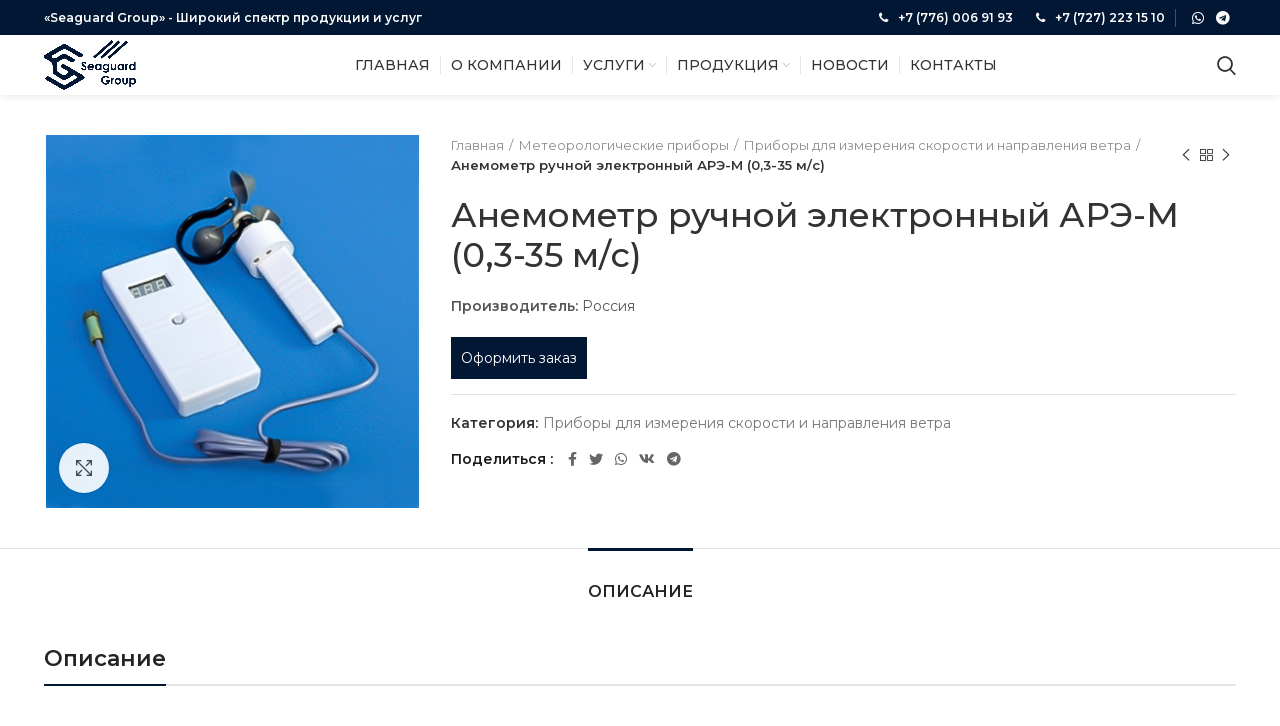

--- FILE ---
content_type: text/html; charset=UTF-8
request_url: https://seaguardgroup.com/product/anemometr-ruchnoj-jelektronnyj-arje-m-0-3-35-m-s/
body_size: 21557
content:
<!DOCTYPE html>
<html lang="ru-RU">
<head>
<link rel='stylesheet' id='vc_font_awesome_5_shims-css'  href='https://seaguardgroup.com/wp-content/plugins/js_composer/assets/lib/bower/font-awesome/css/v4-shims.min.css?ver=6.9.0' type='text/css' media='all' />
<link rel='stylesheet' id='vc_font_awesome_5-css'  href='https://seaguardgroup.com/wp-content/plugins/js_composer/assets/lib/bower/font-awesome/css/all.min.css?ver=6.9.0' type='text/css' media='all' />
	<meta charset="UTF-8">
	<link rel="profile" href="http://gmpg.org/xfn/11">
	<link rel="pingback" href="https://seaguardgroup.com/xmlrpc.php">

			<script>window.MSInputMethodContext && document.documentMode && document.write('<script src="https://seaguardgroup.com/wp-content/themes/woodmart/js/libs/ie11CustomProperties.min.js"><\/script>');</script>
		<title>Анемометр ручной электронный АРЭ-М (0,3-35 м/с) &#8212; Seaguardgroup</title>
<meta name='robots' content='max-image-preview:large' />
<link rel='dns-prefetch' href='//fonts.googleapis.com' />
<link rel="alternate" type="application/rss+xml" title="Seaguardgroup &raquo; Лента" href="https://seaguardgroup.com/feed/" />
<link rel="alternate" type="application/rss+xml" title="Seaguardgroup &raquo; Лента комментариев" href="https://seaguardgroup.com/comments/feed/" />
<link rel="alternate" title="oEmbed (JSON)" type="application/json+oembed" href="https://seaguardgroup.com/wp-json/oembed/1.0/embed?url=https%3A%2F%2Fseaguardgroup.com%2Fproduct%2Fanemometr-ruchnoj-jelektronnyj-arje-m-0-3-35-m-s%2F" />
<link rel="alternate" title="oEmbed (XML)" type="text/xml+oembed" href="https://seaguardgroup.com/wp-json/oembed/1.0/embed?url=https%3A%2F%2Fseaguardgroup.com%2Fproduct%2Fanemometr-ruchnoj-jelektronnyj-arje-m-0-3-35-m-s%2F&#038;format=xml" />
<style id='wp-img-auto-sizes-contain-inline-css' type='text/css'>
img:is([sizes=auto i],[sizes^="auto," i]){contain-intrinsic-size:3000px 1500px}
/*# sourceURL=wp-img-auto-sizes-contain-inline-css */
</style>
<style id='wp-block-library-inline-css' type='text/css'>
:root{--wp-block-synced-color:#7a00df;--wp-block-synced-color--rgb:122,0,223;--wp-bound-block-color:var(--wp-block-synced-color);--wp-editor-canvas-background:#ddd;--wp-admin-theme-color:#007cba;--wp-admin-theme-color--rgb:0,124,186;--wp-admin-theme-color-darker-10:#006ba1;--wp-admin-theme-color-darker-10--rgb:0,107,160.5;--wp-admin-theme-color-darker-20:#005a87;--wp-admin-theme-color-darker-20--rgb:0,90,135;--wp-admin-border-width-focus:2px}@media (min-resolution:192dpi){:root{--wp-admin-border-width-focus:1.5px}}.wp-element-button{cursor:pointer}:root .has-very-light-gray-background-color{background-color:#eee}:root .has-very-dark-gray-background-color{background-color:#313131}:root .has-very-light-gray-color{color:#eee}:root .has-very-dark-gray-color{color:#313131}:root .has-vivid-green-cyan-to-vivid-cyan-blue-gradient-background{background:linear-gradient(135deg,#00d084,#0693e3)}:root .has-purple-crush-gradient-background{background:linear-gradient(135deg,#34e2e4,#4721fb 50%,#ab1dfe)}:root .has-hazy-dawn-gradient-background{background:linear-gradient(135deg,#faaca8,#dad0ec)}:root .has-subdued-olive-gradient-background{background:linear-gradient(135deg,#fafae1,#67a671)}:root .has-atomic-cream-gradient-background{background:linear-gradient(135deg,#fdd79a,#004a59)}:root .has-nightshade-gradient-background{background:linear-gradient(135deg,#330968,#31cdcf)}:root .has-midnight-gradient-background{background:linear-gradient(135deg,#020381,#2874fc)}:root{--wp--preset--font-size--normal:16px;--wp--preset--font-size--huge:42px}.has-regular-font-size{font-size:1em}.has-larger-font-size{font-size:2.625em}.has-normal-font-size{font-size:var(--wp--preset--font-size--normal)}.has-huge-font-size{font-size:var(--wp--preset--font-size--huge)}.has-text-align-center{text-align:center}.has-text-align-left{text-align:left}.has-text-align-right{text-align:right}.has-fit-text{white-space:nowrap!important}#end-resizable-editor-section{display:none}.aligncenter{clear:both}.items-justified-left{justify-content:flex-start}.items-justified-center{justify-content:center}.items-justified-right{justify-content:flex-end}.items-justified-space-between{justify-content:space-between}.screen-reader-text{border:0;clip-path:inset(50%);height:1px;margin:-1px;overflow:hidden;padding:0;position:absolute;width:1px;word-wrap:normal!important}.screen-reader-text:focus{background-color:#ddd;clip-path:none;color:#444;display:block;font-size:1em;height:auto;left:5px;line-height:normal;padding:15px 23px 14px;text-decoration:none;top:5px;width:auto;z-index:100000}html :where(.has-border-color){border-style:solid}html :where([style*=border-top-color]){border-top-style:solid}html :where([style*=border-right-color]){border-right-style:solid}html :where([style*=border-bottom-color]){border-bottom-style:solid}html :where([style*=border-left-color]){border-left-style:solid}html :where([style*=border-width]){border-style:solid}html :where([style*=border-top-width]){border-top-style:solid}html :where([style*=border-right-width]){border-right-style:solid}html :where([style*=border-bottom-width]){border-bottom-style:solid}html :where([style*=border-left-width]){border-left-style:solid}html :where(img[class*=wp-image-]){height:auto;max-width:100%}:where(figure){margin:0 0 1em}html :where(.is-position-sticky){--wp-admin--admin-bar--position-offset:var(--wp-admin--admin-bar--height,0px)}@media screen and (max-width:600px){html :where(.is-position-sticky){--wp-admin--admin-bar--position-offset:0px}}

/*# sourceURL=wp-block-library-inline-css */
</style><link rel='stylesheet' id='wc-blocks-style-css' href='https://seaguardgroup.com/wp-content/plugins/woocommerce/assets/client/blocks/wc-blocks.css?ver=wc-9.6.3' type='text/css' media='all' />
<style id='global-styles-inline-css' type='text/css'>
:root{--wp--preset--aspect-ratio--square: 1;--wp--preset--aspect-ratio--4-3: 4/3;--wp--preset--aspect-ratio--3-4: 3/4;--wp--preset--aspect-ratio--3-2: 3/2;--wp--preset--aspect-ratio--2-3: 2/3;--wp--preset--aspect-ratio--16-9: 16/9;--wp--preset--aspect-ratio--9-16: 9/16;--wp--preset--color--black: #000000;--wp--preset--color--cyan-bluish-gray: #abb8c3;--wp--preset--color--white: #ffffff;--wp--preset--color--pale-pink: #f78da7;--wp--preset--color--vivid-red: #cf2e2e;--wp--preset--color--luminous-vivid-orange: #ff6900;--wp--preset--color--luminous-vivid-amber: #fcb900;--wp--preset--color--light-green-cyan: #7bdcb5;--wp--preset--color--vivid-green-cyan: #00d084;--wp--preset--color--pale-cyan-blue: #8ed1fc;--wp--preset--color--vivid-cyan-blue: #0693e3;--wp--preset--color--vivid-purple: #9b51e0;--wp--preset--gradient--vivid-cyan-blue-to-vivid-purple: linear-gradient(135deg,rgb(6,147,227) 0%,rgb(155,81,224) 100%);--wp--preset--gradient--light-green-cyan-to-vivid-green-cyan: linear-gradient(135deg,rgb(122,220,180) 0%,rgb(0,208,130) 100%);--wp--preset--gradient--luminous-vivid-amber-to-luminous-vivid-orange: linear-gradient(135deg,rgb(252,185,0) 0%,rgb(255,105,0) 100%);--wp--preset--gradient--luminous-vivid-orange-to-vivid-red: linear-gradient(135deg,rgb(255,105,0) 0%,rgb(207,46,46) 100%);--wp--preset--gradient--very-light-gray-to-cyan-bluish-gray: linear-gradient(135deg,rgb(238,238,238) 0%,rgb(169,184,195) 100%);--wp--preset--gradient--cool-to-warm-spectrum: linear-gradient(135deg,rgb(74,234,220) 0%,rgb(151,120,209) 20%,rgb(207,42,186) 40%,rgb(238,44,130) 60%,rgb(251,105,98) 80%,rgb(254,248,76) 100%);--wp--preset--gradient--blush-light-purple: linear-gradient(135deg,rgb(255,206,236) 0%,rgb(152,150,240) 100%);--wp--preset--gradient--blush-bordeaux: linear-gradient(135deg,rgb(254,205,165) 0%,rgb(254,45,45) 50%,rgb(107,0,62) 100%);--wp--preset--gradient--luminous-dusk: linear-gradient(135deg,rgb(255,203,112) 0%,rgb(199,81,192) 50%,rgb(65,88,208) 100%);--wp--preset--gradient--pale-ocean: linear-gradient(135deg,rgb(255,245,203) 0%,rgb(182,227,212) 50%,rgb(51,167,181) 100%);--wp--preset--gradient--electric-grass: linear-gradient(135deg,rgb(202,248,128) 0%,rgb(113,206,126) 100%);--wp--preset--gradient--midnight: linear-gradient(135deg,rgb(2,3,129) 0%,rgb(40,116,252) 100%);--wp--preset--font-size--small: 13px;--wp--preset--font-size--medium: 20px;--wp--preset--font-size--large: 36px;--wp--preset--font-size--x-large: 42px;--wp--preset--font-family--inter: "Inter", sans-serif;--wp--preset--font-family--cardo: Cardo;--wp--preset--spacing--20: 0.44rem;--wp--preset--spacing--30: 0.67rem;--wp--preset--spacing--40: 1rem;--wp--preset--spacing--50: 1.5rem;--wp--preset--spacing--60: 2.25rem;--wp--preset--spacing--70: 3.38rem;--wp--preset--spacing--80: 5.06rem;--wp--preset--shadow--natural: 6px 6px 9px rgba(0, 0, 0, 0.2);--wp--preset--shadow--deep: 12px 12px 50px rgba(0, 0, 0, 0.4);--wp--preset--shadow--sharp: 6px 6px 0px rgba(0, 0, 0, 0.2);--wp--preset--shadow--outlined: 6px 6px 0px -3px rgb(255, 255, 255), 6px 6px rgb(0, 0, 0);--wp--preset--shadow--crisp: 6px 6px 0px rgb(0, 0, 0);}:where(.is-layout-flex){gap: 0.5em;}:where(.is-layout-grid){gap: 0.5em;}body .is-layout-flex{display: flex;}.is-layout-flex{flex-wrap: wrap;align-items: center;}.is-layout-flex > :is(*, div){margin: 0;}body .is-layout-grid{display: grid;}.is-layout-grid > :is(*, div){margin: 0;}:where(.wp-block-columns.is-layout-flex){gap: 2em;}:where(.wp-block-columns.is-layout-grid){gap: 2em;}:where(.wp-block-post-template.is-layout-flex){gap: 1.25em;}:where(.wp-block-post-template.is-layout-grid){gap: 1.25em;}.has-black-color{color: var(--wp--preset--color--black) !important;}.has-cyan-bluish-gray-color{color: var(--wp--preset--color--cyan-bluish-gray) !important;}.has-white-color{color: var(--wp--preset--color--white) !important;}.has-pale-pink-color{color: var(--wp--preset--color--pale-pink) !important;}.has-vivid-red-color{color: var(--wp--preset--color--vivid-red) !important;}.has-luminous-vivid-orange-color{color: var(--wp--preset--color--luminous-vivid-orange) !important;}.has-luminous-vivid-amber-color{color: var(--wp--preset--color--luminous-vivid-amber) !important;}.has-light-green-cyan-color{color: var(--wp--preset--color--light-green-cyan) !important;}.has-vivid-green-cyan-color{color: var(--wp--preset--color--vivid-green-cyan) !important;}.has-pale-cyan-blue-color{color: var(--wp--preset--color--pale-cyan-blue) !important;}.has-vivid-cyan-blue-color{color: var(--wp--preset--color--vivid-cyan-blue) !important;}.has-vivid-purple-color{color: var(--wp--preset--color--vivid-purple) !important;}.has-black-background-color{background-color: var(--wp--preset--color--black) !important;}.has-cyan-bluish-gray-background-color{background-color: var(--wp--preset--color--cyan-bluish-gray) !important;}.has-white-background-color{background-color: var(--wp--preset--color--white) !important;}.has-pale-pink-background-color{background-color: var(--wp--preset--color--pale-pink) !important;}.has-vivid-red-background-color{background-color: var(--wp--preset--color--vivid-red) !important;}.has-luminous-vivid-orange-background-color{background-color: var(--wp--preset--color--luminous-vivid-orange) !important;}.has-luminous-vivid-amber-background-color{background-color: var(--wp--preset--color--luminous-vivid-amber) !important;}.has-light-green-cyan-background-color{background-color: var(--wp--preset--color--light-green-cyan) !important;}.has-vivid-green-cyan-background-color{background-color: var(--wp--preset--color--vivid-green-cyan) !important;}.has-pale-cyan-blue-background-color{background-color: var(--wp--preset--color--pale-cyan-blue) !important;}.has-vivid-cyan-blue-background-color{background-color: var(--wp--preset--color--vivid-cyan-blue) !important;}.has-vivid-purple-background-color{background-color: var(--wp--preset--color--vivid-purple) !important;}.has-black-border-color{border-color: var(--wp--preset--color--black) !important;}.has-cyan-bluish-gray-border-color{border-color: var(--wp--preset--color--cyan-bluish-gray) !important;}.has-white-border-color{border-color: var(--wp--preset--color--white) !important;}.has-pale-pink-border-color{border-color: var(--wp--preset--color--pale-pink) !important;}.has-vivid-red-border-color{border-color: var(--wp--preset--color--vivid-red) !important;}.has-luminous-vivid-orange-border-color{border-color: var(--wp--preset--color--luminous-vivid-orange) !important;}.has-luminous-vivid-amber-border-color{border-color: var(--wp--preset--color--luminous-vivid-amber) !important;}.has-light-green-cyan-border-color{border-color: var(--wp--preset--color--light-green-cyan) !important;}.has-vivid-green-cyan-border-color{border-color: var(--wp--preset--color--vivid-green-cyan) !important;}.has-pale-cyan-blue-border-color{border-color: var(--wp--preset--color--pale-cyan-blue) !important;}.has-vivid-cyan-blue-border-color{border-color: var(--wp--preset--color--vivid-cyan-blue) !important;}.has-vivid-purple-border-color{border-color: var(--wp--preset--color--vivid-purple) !important;}.has-vivid-cyan-blue-to-vivid-purple-gradient-background{background: var(--wp--preset--gradient--vivid-cyan-blue-to-vivid-purple) !important;}.has-light-green-cyan-to-vivid-green-cyan-gradient-background{background: var(--wp--preset--gradient--light-green-cyan-to-vivid-green-cyan) !important;}.has-luminous-vivid-amber-to-luminous-vivid-orange-gradient-background{background: var(--wp--preset--gradient--luminous-vivid-amber-to-luminous-vivid-orange) !important;}.has-luminous-vivid-orange-to-vivid-red-gradient-background{background: var(--wp--preset--gradient--luminous-vivid-orange-to-vivid-red) !important;}.has-very-light-gray-to-cyan-bluish-gray-gradient-background{background: var(--wp--preset--gradient--very-light-gray-to-cyan-bluish-gray) !important;}.has-cool-to-warm-spectrum-gradient-background{background: var(--wp--preset--gradient--cool-to-warm-spectrum) !important;}.has-blush-light-purple-gradient-background{background: var(--wp--preset--gradient--blush-light-purple) !important;}.has-blush-bordeaux-gradient-background{background: var(--wp--preset--gradient--blush-bordeaux) !important;}.has-luminous-dusk-gradient-background{background: var(--wp--preset--gradient--luminous-dusk) !important;}.has-pale-ocean-gradient-background{background: var(--wp--preset--gradient--pale-ocean) !important;}.has-electric-grass-gradient-background{background: var(--wp--preset--gradient--electric-grass) !important;}.has-midnight-gradient-background{background: var(--wp--preset--gradient--midnight) !important;}.has-small-font-size{font-size: var(--wp--preset--font-size--small) !important;}.has-medium-font-size{font-size: var(--wp--preset--font-size--medium) !important;}.has-large-font-size{font-size: var(--wp--preset--font-size--large) !important;}.has-x-large-font-size{font-size: var(--wp--preset--font-size--x-large) !important;}
/*# sourceURL=global-styles-inline-css */
</style>

<style id='classic-theme-styles-inline-css' type='text/css'>
/*! This file is auto-generated */
.wp-block-button__link{color:#fff;background-color:#32373c;border-radius:9999px;box-shadow:none;text-decoration:none;padding:calc(.667em + 2px) calc(1.333em + 2px);font-size:1.125em}.wp-block-file__button{background:#32373c;color:#fff;text-decoration:none}
/*# sourceURL=/wp-includes/css/classic-themes.min.css */
</style>
<link rel='stylesheet' id='Quasar-form-icon-css' href='https://seaguardgroup.com/wp-content/plugins/quasar-form/assets/font-awesome/css/font-awesome.css?ver=5.1' type='text/css' media='all' />
<link rel='stylesheet' id='Quasar-form-frontend-style-css' href='https://seaguardgroup.com/wp-content/plugins/quasar-form/assets/css/frontend.css?ver=5.1' type='text/css' media='all' />
<style id='woocommerce-inline-inline-css' type='text/css'>
.woocommerce form .form-row .required { visibility: visible; }
/*# sourceURL=woocommerce-inline-inline-css */
</style>
<link rel='stylesheet' id='brands-styles-css' href='https://seaguardgroup.com/wp-content/plugins/woocommerce/assets/css/brands.css?ver=9.6.3' type='text/css' media='all' />
<link rel='stylesheet' id='js_composer_front-css' href='https://seaguardgroup.com/wp-content/plugins/js_composer/assets/css/js_composer.min.css?ver=6.9.0' type='text/css' media='all' />
<link rel='stylesheet' id='bootstrap-css' href='https://seaguardgroup.com/wp-content/themes/woodmart/css/bootstrap-light.min.css?ver=6.2.4' type='text/css' media='all' />
<link rel='stylesheet' id='woodmart-style-css' href='https://seaguardgroup.com/wp-content/themes/woodmart/css/parts/base.min.css?ver=6.2.4' type='text/css' media='all' />
<link rel='stylesheet' id='wd-widget-wd-recent-posts-css' href='https://seaguardgroup.com/wp-content/themes/woodmart/css/parts/widget-wd-recent-posts.min.css?ver=6.2.4' type='text/css' media='all' />
<link rel='stylesheet' id='wd-widget-nav-css' href='https://seaguardgroup.com/wp-content/themes/woodmart/css/parts/widget-nav.min.css?ver=6.2.4' type='text/css' media='all' />
<link rel='stylesheet' id='wd-widget-wd-layered-nav-product-cat-css' href='https://seaguardgroup.com/wp-content/themes/woodmart/css/parts/woo-widget-wd-layered-nav-product-cat.min.css?ver=6.2.4' type='text/css' media='all' />
<link rel='stylesheet' id='wd-widget-product-list-css' href='https://seaguardgroup.com/wp-content/themes/woodmart/css/parts/woo-widget-product-list.min.css?ver=6.2.4' type='text/css' media='all' />
<link rel='stylesheet' id='wd-footer-widget-collapse-css' href='https://seaguardgroup.com/wp-content/themes/woodmart/css/parts/footer-widget-collapse.min.css?ver=6.2.4' type='text/css' media='all' />
<link rel='stylesheet' id='wd-wp-gutenberg-css' href='https://seaguardgroup.com/wp-content/themes/woodmart/css/parts/wp-gutenberg.min.css?ver=6.2.4' type='text/css' media='all' />
<link rel='stylesheet' id='wd-wpcf7-css' href='https://seaguardgroup.com/wp-content/themes/woodmart/css/parts/int-wpcf7.min.css?ver=6.2.4' type='text/css' media='all' />
<link rel='stylesheet' id='wd-revolution-slider-css' href='https://seaguardgroup.com/wp-content/themes/woodmart/css/parts/int-revolution-slider.min.css?ver=6.2.4' type='text/css' media='all' />
<link rel='stylesheet' id='wd-wpbakery-base-css' href='https://seaguardgroup.com/wp-content/themes/woodmart/css/parts/int-wpbakery-base.min.css?ver=6.2.4' type='text/css' media='all' />
<link rel='stylesheet' id='wd-woocommerce-base-css' href='https://seaguardgroup.com/wp-content/themes/woodmart/css/parts/woocommerce-base.min.css?ver=6.2.4' type='text/css' media='all' />
<link rel='stylesheet' id='wd-woo-gutenberg-css' href='https://seaguardgroup.com/wp-content/themes/woodmart/css/parts/woo-gutenberg.min.css?ver=6.2.4' type='text/css' media='all' />
<link rel='stylesheet' id='wd-page-single-product-css' href='https://seaguardgroup.com/wp-content/themes/woodmart/css/parts/woo-page-single-product.min.css?ver=6.2.4' type='text/css' media='all' />
<link rel='stylesheet' id='child-style-css' href='https://seaguardgroup.com/wp-content/themes/woodmart-child/style.css?ver=6.2.4' type='text/css' media='all' />
<link rel='stylesheet' id='wd-header-base-css' href='https://seaguardgroup.com/wp-content/themes/woodmart/css/parts/header-base.min.css?ver=6.2.4' type='text/css' media='all' />
<link rel='stylesheet' id='wd-mod-tools-css' href='https://seaguardgroup.com/wp-content/themes/woodmart/css/parts/mod-tools.min.css?ver=6.2.4' type='text/css' media='all' />
<link rel='stylesheet' id='wd-header-elements-base-css' href='https://seaguardgroup.com/wp-content/themes/woodmart/css/parts/header-el-base.min.css?ver=6.2.4' type='text/css' media='all' />
<link rel='stylesheet' id='wd-social-icons-css' href='https://seaguardgroup.com/wp-content/themes/woodmart/css/parts/el-social-icons.min.css?ver=6.2.4' type='text/css' media='all' />
<link rel='stylesheet' id='wd-header-search-css' href='https://seaguardgroup.com/wp-content/themes/woodmart/css/parts/header-el-search.min.css?ver=6.2.4' type='text/css' media='all' />
<link rel='stylesheet' id='wd-page-title-css' href='https://seaguardgroup.com/wp-content/themes/woodmart/css/parts/page-title.min.css?ver=6.2.4' type='text/css' media='all' />
<link rel='stylesheet' id='wd-slick-css' href='https://seaguardgroup.com/wp-content/themes/woodmart/css/parts/woo-lib-slick-slider.min.css?ver=6.2.4' type='text/css' media='all' />
<link rel='stylesheet' id='wd-owl-carousel-css' href='https://seaguardgroup.com/wp-content/themes/woodmart/css/parts/lib-owl-carousel.min.css?ver=6.2.4' type='text/css' media='all' />
<link rel='stylesheet' id='wd-photoswipe-css' href='https://seaguardgroup.com/wp-content/themes/woodmart/css/parts/lib-photoswipe.min.css?ver=6.2.4' type='text/css' media='all' />
<link rel='stylesheet' id='wd-section-title-css' href='https://seaguardgroup.com/wp-content/themes/woodmart/css/parts/el-section-title.min.css?ver=6.2.4' type='text/css' media='all' />
<link rel='stylesheet' id='wd-product-loop-css' href='https://seaguardgroup.com/wp-content/themes/woodmart/css/parts/woo-product-loop.min.css?ver=6.2.4' type='text/css' media='all' />
<link rel='stylesheet' id='wd-product-loop-standard-css' href='https://seaguardgroup.com/wp-content/themes/woodmart/css/parts/woo-product-loop-standard.min.css?ver=6.2.4' type='text/css' media='all' />
<link rel='stylesheet' id='wd-mfp-popup-css' href='https://seaguardgroup.com/wp-content/themes/woodmart/css/parts/lib-magnific-popup.min.css?ver=6.2.4' type='text/css' media='all' />
<link rel='stylesheet' id='wd-footer-base-css' href='https://seaguardgroup.com/wp-content/themes/woodmart/css/parts/footer-base.min.css?ver=6.2.4' type='text/css' media='all' />
<link rel='stylesheet' id='wd-text-block-css' href='https://seaguardgroup.com/wp-content/themes/woodmart/css/parts/el-text-block.min.css?ver=6.2.4' type='text/css' media='all' />
<link rel='stylesheet' id='wd-scroll-top-css' href='https://seaguardgroup.com/wp-content/themes/woodmart/css/parts/opt-scrolltotop.min.css?ver=6.2.4' type='text/css' media='all' />
<link rel='stylesheet' id='wd-header-search-fullscreen-css' href='https://seaguardgroup.com/wp-content/themes/woodmart/css/parts/header-el-search-fullscreen.min.css?ver=6.2.4' type='text/css' media='all' />
<link rel='stylesheet' id='xts-style-header_538954-css' href='https://seaguardgroup.com/wp-content/uploads/2022/07/xts-header_538954-1657902055.css?ver=6.2.4' type='text/css' media='all' />
<link rel='stylesheet' id='xts-style-theme_settings_default-css' href='https://seaguardgroup.com/wp-content/uploads/2022/06/xts-theme_settings_default-1654852877.css?ver=6.2.4' type='text/css' media='all' />
<link rel='stylesheet' id='xts-google-fonts-css' href='https://fonts.googleapis.com/css?family=Montserrat%3A400%2C600%2C500%2C800&#038;ver=6.2.4' type='text/css' media='all' />
<script type="text/javascript" src="https://seaguardgroup.com/wp-includes/js/jquery/jquery.min.js?ver=3.7.1" id="jquery-core-js"></script>
<script type="text/javascript" src="https://seaguardgroup.com/wp-includes/js/jquery/jquery-migrate.min.js?ver=3.4.1" id="jquery-migrate-js"></script>
<script type="text/javascript" src="https://seaguardgroup.com/wp-content/plugins/woocommerce/assets/js/zoom/jquery.zoom.min.js?ver=1.7.21-wc.9.6.3" id="zoom-js" defer="defer" data-wp-strategy="defer"></script>
<script type="text/javascript" id="wc-single-product-js-extra">
/* <![CDATA[ */
var wc_single_product_params = {"i18n_required_rating_text":"\u041f\u043e\u0436\u0430\u043b\u0443\u0439\u0441\u0442\u0430, \u043f\u043e\u0441\u0442\u0430\u0432\u044c\u0442\u0435 \u043e\u0446\u0435\u043d\u043a\u0443","i18n_product_gallery_trigger_text":"\u041f\u0440\u043e\u0441\u043c\u043e\u0442\u0440 \u0433\u0430\u043b\u0435\u0440\u0435\u0438 \u0438\u0437\u043e\u0431\u0440\u0430\u0436\u0435\u043d\u0438\u0439 \u0432 \u043f\u043e\u043b\u043d\u043e\u044d\u043a\u0440\u0430\u043d\u043d\u043e\u043c \u0440\u0435\u0436\u0438\u043c\u0435","review_rating_required":"no","flexslider":{"rtl":false,"animation":"slide","smoothHeight":true,"directionNav":false,"controlNav":"thumbnails","slideshow":false,"animationSpeed":500,"animationLoop":false,"allowOneSlide":false},"zoom_enabled":"","zoom_options":[],"photoswipe_enabled":"","photoswipe_options":{"shareEl":false,"closeOnScroll":false,"history":false,"hideAnimationDuration":0,"showAnimationDuration":0},"flexslider_enabled":""};
//# sourceURL=wc-single-product-js-extra
/* ]]> */
</script>
<script type="text/javascript" src="https://seaguardgroup.com/wp-content/plugins/woocommerce/assets/js/frontend/single-product.min.js?ver=9.6.3" id="wc-single-product-js" defer="defer" data-wp-strategy="defer"></script>
<script type="text/javascript" src="https://seaguardgroup.com/wp-content/plugins/woocommerce/assets/js/jquery-blockui/jquery.blockUI.min.js?ver=2.7.0-wc.9.6.3" id="jquery-blockui-js" defer="defer" data-wp-strategy="defer"></script>
<script type="text/javascript" src="https://seaguardgroup.com/wp-content/plugins/woocommerce/assets/js/js-cookie/js.cookie.min.js?ver=2.1.4-wc.9.6.3" id="js-cookie-js" defer="defer" data-wp-strategy="defer"></script>
<script type="text/javascript" id="woocommerce-js-extra">
/* <![CDATA[ */
var woocommerce_params = {"ajax_url":"/wp-admin/admin-ajax.php","wc_ajax_url":"/?wc-ajax=%%endpoint%%"};
//# sourceURL=woocommerce-js-extra
/* ]]> */
</script>
<script type="text/javascript" src="https://seaguardgroup.com/wp-content/plugins/woocommerce/assets/js/frontend/woocommerce.min.js?ver=9.6.3" id="woocommerce-js" defer="defer" data-wp-strategy="defer"></script>
<script type="text/javascript" src="https://seaguardgroup.com/wp-content/themes/woodmart/js/libs/device.min.js?ver=6.2.4" id="wd-device-library-js"></script>
<link rel="https://api.w.org/" href="https://seaguardgroup.com/wp-json/" /><link rel="alternate" title="JSON" type="application/json" href="https://seaguardgroup.com/wp-json/wp/v2/product/7257" /><link rel="EditURI" type="application/rsd+xml" title="RSD" href="https://seaguardgroup.com/xmlrpc.php?rsd" />
<meta name="generator" content="WordPress 6.9" />
<meta name="generator" content="WooCommerce 9.6.3" />
<link rel="canonical" href="https://seaguardgroup.com/product/anemometr-ruchnoj-jelektronnyj-arje-m-0-3-35-m-s/" />
<link rel='shortlink' href='https://seaguardgroup.com/?p=7257' />
<script src="https://www.google.com/recaptcha/api.js?hl=en_US" async defer></script>
					<meta name="viewport" content="width=device-width, initial-scale=1.0, maximum-scale=1.0, user-scalable=no">
										<noscript><style>.woocommerce-product-gallery{ opacity: 1 !important; }</style></noscript>
	<meta name="generator" content="Powered by WPBakery Page Builder - drag and drop page builder for WordPress."/>
<meta name="generator" content="Powered by Slider Revolution 6.5.24 - responsive, Mobile-Friendly Slider Plugin for WordPress with comfortable drag and drop interface." />
<style class='wp-fonts-local' type='text/css'>
@font-face{font-family:Inter;font-style:normal;font-weight:300 900;font-display:fallback;src:url('https://seaguardgroup.com/wp-content/plugins/woocommerce/assets/fonts/Inter-VariableFont_slnt,wght.woff2') format('woff2');font-stretch:normal;}
@font-face{font-family:Cardo;font-style:normal;font-weight:400;font-display:fallback;src:url('https://seaguardgroup.com/wp-content/plugins/woocommerce/assets/fonts/cardo_normal_400.woff2') format('woff2');}
</style>
<link rel="icon" href="https://seaguardgroup.com/wp-content/uploads/2022/02/fav-150x150.png" sizes="32x32" />
<link rel="icon" href="https://seaguardgroup.com/wp-content/uploads/2022/02/fav-300x300.png" sizes="192x192" />
<link rel="apple-touch-icon" href="https://seaguardgroup.com/wp-content/uploads/2022/02/fav-300x300.png" />
<meta name="msapplication-TileImage" content="https://seaguardgroup.com/wp-content/uploads/2022/02/fav-300x300.png" />
<script>function setREVStartSize(e){
			//window.requestAnimationFrame(function() {
				window.RSIW = window.RSIW===undefined ? window.innerWidth : window.RSIW;
				window.RSIH = window.RSIH===undefined ? window.innerHeight : window.RSIH;
				try {
					var pw = document.getElementById(e.c).parentNode.offsetWidth,
						newh;
					pw = pw===0 || isNaN(pw) || (e.l=="fullwidth" || e.layout=="fullwidth") ? window.RSIW : pw;
					e.tabw = e.tabw===undefined ? 0 : parseInt(e.tabw);
					e.thumbw = e.thumbw===undefined ? 0 : parseInt(e.thumbw);
					e.tabh = e.tabh===undefined ? 0 : parseInt(e.tabh);
					e.thumbh = e.thumbh===undefined ? 0 : parseInt(e.thumbh);
					e.tabhide = e.tabhide===undefined ? 0 : parseInt(e.tabhide);
					e.thumbhide = e.thumbhide===undefined ? 0 : parseInt(e.thumbhide);
					e.mh = e.mh===undefined || e.mh=="" || e.mh==="auto" ? 0 : parseInt(e.mh,0);
					if(e.layout==="fullscreen" || e.l==="fullscreen")
						newh = Math.max(e.mh,window.RSIH);
					else{
						e.gw = Array.isArray(e.gw) ? e.gw : [e.gw];
						for (var i in e.rl) if (e.gw[i]===undefined || e.gw[i]===0) e.gw[i] = e.gw[i-1];
						e.gh = e.el===undefined || e.el==="" || (Array.isArray(e.el) && e.el.length==0)? e.gh : e.el;
						e.gh = Array.isArray(e.gh) ? e.gh : [e.gh];
						for (var i in e.rl) if (e.gh[i]===undefined || e.gh[i]===0) e.gh[i] = e.gh[i-1];
											
						var nl = new Array(e.rl.length),
							ix = 0,
							sl;
						e.tabw = e.tabhide>=pw ? 0 : e.tabw;
						e.thumbw = e.thumbhide>=pw ? 0 : e.thumbw;
						e.tabh = e.tabhide>=pw ? 0 : e.tabh;
						e.thumbh = e.thumbhide>=pw ? 0 : e.thumbh;
						for (var i in e.rl) nl[i] = e.rl[i]<window.RSIW ? 0 : e.rl[i];
						sl = nl[0];
						for (var i in nl) if (sl>nl[i] && nl[i]>0) { sl = nl[i]; ix=i;}
						var m = pw>(e.gw[ix]+e.tabw+e.thumbw) ? 1 : (pw-(e.tabw+e.thumbw)) / (e.gw[ix]);
						newh =  (e.gh[ix] * m) + (e.tabh + e.thumbh);
					}
					var el = document.getElementById(e.c);
					if (el!==null && el) el.style.height = newh+"px";
					el = document.getElementById(e.c+"_wrapper");
					if (el!==null && el) {
						el.style.height = newh+"px";
						el.style.display = "block";
					}
				} catch(e){
					console.log("Failure at Presize of Slider:" + e)
				}
			//});
		  };</script>
		<style type="text/css" id="wp-custom-css">
			.wd-dropdown-menu.wd-design-default, .wd-dropdown-menu.wd-design-default .wd-dropdown {
    width: 290px;
	}

.post-img-wrapp a{
    width: 100%;
    height: 250px;
}

.entry-meta {
display: none;
}

.hovered-social-icons{
display: none;
}

.post-single-page.has-post-thumbnail .article-inner>.entry-header {
  width: 50%;
  margin: 0 auto 
	
}

.wd-post-date.wd-style-with-bg>span {
  display: none;
}		</style>
		<style>
		
		</style><noscript><style> .wpb_animate_when_almost_visible { opacity: 1; }</style></noscript><link rel='stylesheet' id='quasar-woo-frontend-style-css' href='https://seaguardgroup.com/wp-content/plugins/quasar-form-woo-add-on/assets/css/frontend.css?ver=1.7' type='text/css' media='all' />
<link rel='stylesheet' id='rs-plugin-settings-css' href='https://seaguardgroup.com/wp-content/plugins/revslider/public/assets/css/rs6.css?ver=6.5.24' type='text/css' media='all' />
<style id='rs-plugin-settings-inline-css' type='text/css'>
#rs-demo-id {}
/*# sourceURL=rs-plugin-settings-inline-css */
</style>
</head>

<body class="wp-singular product-template-default single single-product postid-7257 wp-theme-woodmart wp-child-theme-woodmart-child theme-woodmart woocommerce woocommerce-page woocommerce-no-js wrapper-full-width  woodmart-product-design-default catalog-mode-on categories-accordion-on woodmart-archive-shop woodmart-ajax-shop-on offcanvas-sidebar-mobile offcanvas-sidebar-tablet wpb-js-composer js-comp-ver-6.9.0 vc_responsive">
			<script type="text/javascript" id="wd-flicker-fix">// Flicker fix.</script>	
	
	<div class="website-wrapper">
									<header class="whb-header whb-sticky-shadow whb-scroll-stick whb-sticky-real">
					<div class="whb-main-header">
	
<div class="whb-row whb-top-bar whb-not-sticky-row whb-with-bg whb-without-border whb-color-light whb-flex-flex-middle">
	<div class="container">
		<div class="whb-flex-row whb-top-bar-inner">
			<div class="whb-column whb-col-left whb-visible-lg">
	
<div class="wd-header-text set-cont-mb-s reset-last-child "><strong><span style="color: #ffffff;">«Seaguard Group» - Широкий спектр продукции и услуг</span></strong></div>
</div>
<div class="whb-column whb-col-center whb-visible-lg whb-empty-column">
	</div>
<div class="whb-column whb-col-right whb-visible-lg">
	
<div class="wd-header-text set-cont-mb-s reset-last-child "><p style="text-align: right;"><i class="fa fa-phone" style="width: 15px; text-align: center; margin-right: 4px; color: #ffffff;"></i><a href="tel:+77760069193"><span style="color: #ffffff;"><strong> +7 (776) 006 91 93</strong></span></a></p></div>

<div class="wd-header-text set-cont-mb-s reset-last-child "><p style="text-align: right;"><i class="fa fa-phone" style="width: 15px; text-align: center; margin-right: 4px; color: #ffffff;"></i><a href="tel:+77272231510"><span style="color: #ffffff;"><strong> +7 (727) 223 15 10</strong></span></a></p></div>
<div class="wd-header-divider whb-divider-default "></div>
			<div class="wd-social-icons text-center icons-design-default icons-size- color-scheme-light social-follow social-form-circle">
				
				
				
				
				
				
				
				
				
				
				
				
				
				
				
				
									<a rel="noopener noreferrer nofollow" href="https://wa.me/77760069193" target="_blank" class="whatsapp-desktop  wd-social-icon social-whatsapp" aria-label="WhatsApp social link">
						<span class="wd-icon"></span>
											</a>
					
					<a rel="noopener noreferrer nofollow" href="https://wa.me/77760069193" target="_blank" class="whatsapp-mobile  wd-social-icon social-whatsapp" aria-label="WhatsApp social link">
						<span class="wd-icon"></span>
											</a>
				
								
								
				
									<a rel="noopener noreferrer nofollow" href="#" target="_blank" class=" wd-social-icon social-tg" aria-label="Telegram social link">
						<span class="wd-icon"></span>
											</a>
								
				
			</div>

		</div>
<div class="whb-column whb-col-mobile whb-hidden-lg">
	
<div class="wd-header-text set-cont-mb-s reset-last-child "><p style="text-align: left;"><i class="fa fa-phone" style="width: 15px; text-align: center; margin-right: 4px; color: #ffffff;"></i><a href="tel:+77760069193"><span style="color: #ffffff;"><strong> +7 (776) 006 91 93</strong></span></a></p></div>

			<div class="wd-social-icons text-right icons-design-default icons-size-large color-scheme-light social-follow social-form-circle">
				
				
				
				
				
				
				
				
				
				
				
				
				
				
				
				
									<a rel="noopener noreferrer nofollow" href="https://wa.me/77760069193" target="_blank" class="whatsapp-desktop  wd-social-icon social-whatsapp" aria-label="WhatsApp social link">
						<span class="wd-icon"></span>
											</a>
					
					<a rel="noopener noreferrer nofollow" href="https://wa.me/77760069193" target="_blank" class="whatsapp-mobile  wd-social-icon social-whatsapp" aria-label="WhatsApp social link">
						<span class="wd-icon"></span>
											</a>
				
								
								
				
									<a rel="noopener noreferrer nofollow" href="#" target="_blank" class=" wd-social-icon social-tg" aria-label="Telegram social link">
						<span class="wd-icon"></span>
											</a>
								
				
			</div>

		</div>
		</div>
	</div>
</div>

<div class="whb-row whb-general-header whb-sticky-row whb-without-bg whb-without-border whb-color-dark whb-flex-flex-middle whb-with-shadow">
	<div class="container">
		<div class="whb-flex-row whb-general-header-inner">
			<div class="whb-column whb-col-left whb-visible-lg">
	<div class="site-logo">
	<a href="https://seaguardgroup.com/" class="wd-logo wd-main-logo" rel="home">
		<img src="https://seaguardgroup.com/wp-content/uploads/2022/02/logo-png.png" alt="Seaguardgroup" style="max-width: 210px;" />	</a>
	</div>
</div>
<div class="whb-column whb-col-center whb-visible-lg">
	<div class="wd-header-nav wd-header-main-nav text-center" role="navigation">
	<ul id="menu-menju" class="menu wd-nav wd-nav-main wd-style-separated wd-gap-s"><li id="menu-item-7203" class="menu-item menu-item-type-post_type menu-item-object-page menu-item-home menu-item-7203 item-level-0 menu-simple-dropdown wd-event-hover"><a href="https://seaguardgroup.com/" class="woodmart-nav-link"><span class="nav-link-text">Главная</span></a></li>
<li id="menu-item-7091" class="menu-item menu-item-type-post_type menu-item-object-page menu-item-7091 item-level-0 menu-simple-dropdown wd-event-hover"><a href="https://seaguardgroup.com/about-us/" class="woodmart-nav-link"><span class="nav-link-text">О компании</span></a></li>
<li id="menu-item-7187" class="menu-item menu-item-type-post_type menu-item-object-page menu-item-has-children menu-item-7187 item-level-0 menu-simple-dropdown wd-event-hover"><a href="https://seaguardgroup.com/uslugi/" class="woodmart-nav-link"><span class="nav-link-text">Услуги</span></a><div class="color-scheme-dark wd-design-default wd-dropdown-menu wd-dropdown"><div class="container">
<ul class="wd-sub-menu color-scheme-dark">
	<li id="menu-item-7545" class="menu-item menu-item-type-custom menu-item-object-custom menu-item-7545 item-level-1"><a href="https://seaguardgroup.com/uslugi/#y1" class="woodmart-nav-link">Внесение в реестр ГСИ РК</a></li>
	<li id="menu-item-7541" class="menu-item menu-item-type-custom menu-item-object-custom menu-item-7541 item-level-1"><a href="https://seaguardgroup.com/uslugi/#y2" class="woodmart-nav-link">Утверждение типа средств измерений</a></li>
	<li id="menu-item-7542" class="menu-item menu-item-type-custom menu-item-object-custom menu-item-7542 item-level-1"><a href="https://seaguardgroup.com/uslugi/#y3" class="woodmart-nav-link">Организация поверки и калибровки рабочих средств измерений</a></li>
	<li id="menu-item-7544" class="menu-item menu-item-type-custom menu-item-object-custom menu-item-7544 item-level-1"><a href="https://seaguardgroup.com/uslugi/#y4" class="woodmart-nav-link">Процедура признания сертификации СИ стран ЕАЭС</a></li>
	<li id="menu-item-7543" class="menu-item menu-item-type-custom menu-item-object-custom menu-item-7543 item-level-1"><a href="https://seaguardgroup.com/uslugi/#y5" class="woodmart-nav-link">Услуги по ремонту средств измерений</a></li>
</ul>
</div>
</div>
</li>
<li id="menu-item-7089" class="menu-item menu-item-type-post_type menu-item-object-page menu-item-has-children current_page_parent menu-item-7089 item-level-0 menu-simple-dropdown wd-event-hover"><a href="https://seaguardgroup.com/shop/" class="woodmart-nav-link"><span class="nav-link-text">Продукция</span></a><div class="color-scheme-dark wd-design-default wd-dropdown-menu wd-dropdown"><div class="container">
<ul class="wd-sub-menu color-scheme-dark">
	<li id="menu-item-7667" class="menu-item menu-item-type-taxonomy menu-item-object-product_cat current-product-ancestor menu-item-has-children menu-item-7667 item-level-1 wd-event-hover"><a href="https://seaguardgroup.com/product-category/meteorologicheskie-pribory/" class="woodmart-nav-link">Метеорологические приборы</a>
	<ul class="sub-sub-menu wd-dropdown">
		<li id="menu-item-7733" class="menu-item menu-item-type-taxonomy menu-item-object-product_cat current-product-ancestor current-menu-parent current-product-parent menu-item-7733 item-level-2"><a href="https://seaguardgroup.com/product-category/meteorologicheskie-pribory/pribory-dlja-izmerenija-skorosti-i-napravlenija-vetra/" class="woodmart-nav-link">Приборы для измерения скорости и направления ветра</a></li>
		<li id="menu-item-7732" class="menu-item menu-item-type-taxonomy menu-item-object-product_cat menu-item-7732 item-level-2"><a href="https://seaguardgroup.com/product-category/meteorologicheskie-pribory/barometry/" class="woodmart-nav-link">Барометры</a></li>
		<li id="menu-item-7735" class="menu-item menu-item-type-taxonomy menu-item-object-product_cat menu-item-7735 item-level-2"><a href="https://seaguardgroup.com/product-category/meteorologicheskie-pribory/psihrometry/" class="woodmart-nav-link">Психрометры</a></li>
		<li id="menu-item-7736" class="menu-item menu-item-type-taxonomy menu-item-object-product_cat menu-item-7736 item-level-2"><a href="https://seaguardgroup.com/product-category/meteorologicheskie-pribory/samopiscy/" class="woodmart-nav-link">Самописцы</a></li>
		<li id="menu-item-7734" class="menu-item menu-item-type-taxonomy menu-item-object-product_cat menu-item-7734 item-level-2"><a href="https://seaguardgroup.com/product-category/meteorologicheskie-pribory/prochie-meteorologicheskie-pribory/" class="woodmart-nav-link">Прочие метеорологические приборы</a></li>
	</ul>
</li>
	<li id="menu-item-7666" class="menu-item menu-item-type-taxonomy menu-item-object-product_cat menu-item-7666 item-level-1"><a href="https://seaguardgroup.com/product-category/gidrologicheskie-pribory-i-ustanovki/" class="woodmart-nav-link">Гидрологические приборы и установки</a></li>
	<li id="menu-item-7676" class="menu-item menu-item-type-taxonomy menu-item-object-product_cat menu-item-7676 item-level-1"><a href="https://seaguardgroup.com/product-category/jekologicheskie-pribory/" class="woodmart-nav-link">Экологические приборы</a></li>
	<li id="menu-item-7675" class="menu-item menu-item-type-taxonomy menu-item-object-product_cat menu-item-7675 item-level-1"><a href="https://seaguardgroup.com/product-category/shtangi-i-rejki/" class="woodmart-nav-link">Штанги, рейки, буры</a></li>
	<li id="menu-item-7677" class="menu-item menu-item-type-taxonomy menu-item-object-product_cat menu-item-has-children menu-item-7677 item-level-1 wd-event-hover"><a href="https://seaguardgroup.com/product-category/avtomaticheskie-stancii/" class="woodmart-nav-link">Автоматические станции</a>
	<ul class="sub-sub-menu wd-dropdown">
		<li id="menu-item-7662" class="menu-item menu-item-type-taxonomy menu-item-object-product_cat menu-item-7662 item-level-2"><a href="https://seaguardgroup.com/product-category/avtomaticheskie-stancii/avtomaticheskie-meteorologicheskie-stancii/" class="woodmart-nav-link">Автоматические метеорологические станции</a></li>
		<li id="menu-item-7661" class="menu-item menu-item-type-taxonomy menu-item-object-product_cat menu-item-7661 item-level-2"><a href="https://seaguardgroup.com/product-category/avtomaticheskie-stancii/avtomaticheskie-gidrologicheskie-stancii/" class="woodmart-nav-link">Автоматические гидрологические станции</a></li>
		<li id="menu-item-7664" class="menu-item menu-item-type-taxonomy menu-item-object-product_cat menu-item-7664 item-level-2"><a href="https://seaguardgroup.com/product-category/avtomaticheskie-stancii/avtomaticheskie-jekologicheskie-stancii/" class="woodmart-nav-link">Автоматические экологические станции</a></li>
		<li id="menu-item-7660" class="menu-item menu-item-type-taxonomy menu-item-object-product_cat menu-item-7660 item-level-2"><a href="https://seaguardgroup.com/product-category/avtomaticheskie-stancii/avtomaticheskie-agrometeorologicheskie-stancii/" class="woodmart-nav-link">Автоматические агрометеорологические станции</a></li>
		<li id="menu-item-7663" class="menu-item menu-item-type-taxonomy menu-item-object-product_cat menu-item-7663 item-level-2"><a href="https://seaguardgroup.com/product-category/avtomaticheskie-stancii/avtomaticheskie-stancii-polnogo-cikla/" class="woodmart-nav-link">Автоматические станции полного цикла</a></li>
	</ul>
</li>
	<li id="menu-item-7685" class="menu-item menu-item-type-taxonomy menu-item-object-product_cat menu-item-7685 item-level-1"><a href="https://seaguardgroup.com/product-category/pribory-promyshlennogo-naznachenija/" class="woodmart-nav-link">Приборы промышленного назначения</a></li>
	<li id="menu-item-7674" class="menu-item menu-item-type-taxonomy menu-item-object-product_cat menu-item-7674 item-level-1"><a href="https://seaguardgroup.com/product-category/shkolnoe-demonstracionnoe-oborudovanie/" class="woodmart-nav-link">Школьное демонстрационное оборудование</a></li>
	<li id="menu-item-7669" class="menu-item menu-item-type-taxonomy menu-item-object-product_cat menu-item-has-children menu-item-7669 item-level-1 wd-event-hover"><a href="https://seaguardgroup.com/product-category/monitoring-temperatury-i-vlazhnosti/" class="woodmart-nav-link">Мониторинг температуры и влажности</a>
	<ul class="sub-sub-menu wd-dropdown">
		<li id="menu-item-7668" class="menu-item menu-item-type-taxonomy menu-item-object-product_cat menu-item-7668 item-level-2"><a href="https://seaguardgroup.com/product-category/monitoring-temperatury-i-vlazhnosti/monitoring-aptechnyh-skladov/" class="woodmart-nav-link">Мониторинг аптечных складов</a></li>
		<li id="menu-item-7678" class="menu-item menu-item-type-taxonomy menu-item-object-product_cat menu-item-7678 item-level-2"><a href="https://seaguardgroup.com/product-category/monitoring-temperatury-i-vlazhnosti/monitoring-morozilnyh-kamer-i-skladov/" class="woodmart-nav-link">Мониторинг морозильных камер и складов</a></li>
	</ul>
</li>
	<li id="menu-item-7670" class="menu-item menu-item-type-taxonomy menu-item-object-product_cat menu-item-7670 item-level-1"><a href="https://seaguardgroup.com/product-category/monitoring-avtotransportnyh-sredstv/" class="woodmart-nav-link">Мониторинг автотранспортных средств</a></li>
	<li id="menu-item-7673" class="menu-item menu-item-type-taxonomy menu-item-object-product_cat menu-item-7673 item-level-1"><a href="https://seaguardgroup.com/product-category/sistemy-umnogo-doma/" class="woodmart-nav-link">Системы умного дома</a></li>
	<li id="menu-item-7672" class="menu-item menu-item-type-taxonomy menu-item-object-product_cat menu-item-7672 item-level-1"><a href="https://seaguardgroup.com/product-category/sistemy-molniezashhity/" class="woodmart-nav-link">Системы молниезащиты</a></li>
	<li id="menu-item-7665" class="menu-item menu-item-type-taxonomy menu-item-object-product_cat menu-item-7665 item-level-1"><a href="https://seaguardgroup.com/product-category/vspomogatelnye-oborudovanie/" class="woodmart-nav-link">Вспомогательные оборудование</a></li>
	<li id="menu-item-7671" class="menu-item menu-item-type-taxonomy menu-item-object-product_cat menu-item-7671 item-level-1"><a href="https://seaguardgroup.com/product-category/prochie-pribory/" class="woodmart-nav-link">Прочие приборы</a></li>
</ul>
</div>
</div>
</li>
<li id="menu-item-7087" class="menu-item menu-item-type-post_type menu-item-object-page menu-item-7087 item-level-0 menu-simple-dropdown wd-event-hover"><a href="https://seaguardgroup.com/blog/" class="woodmart-nav-link"><span class="nav-link-text">Новости</span></a></li>
<li id="menu-item-7088" class="menu-item menu-item-type-post_type menu-item-object-page menu-item-7088 item-level-0 menu-simple-dropdown wd-event-hover"><a href="https://seaguardgroup.com/contacts/" class="woodmart-nav-link"><span class="nav-link-text">Контакты</span></a></li>
</ul></div><!--END MAIN-NAV-->
</div>
<div class="whb-column whb-col-right whb-visible-lg">
	<div class="wd-header-search wd-tools-element wd-display-full-screen" title="Поиск">
	<a href="javascript:void(0);">
		<span class="wd-tools-icon">
					</span>
	</a>
	</div>
</div>
<div class="whb-column whb-mobile-left whb-hidden-lg">
	<div class="wd-tools-element wd-header-mobile-nav wd-style-text">
	<a href="#" rel="nofollow">
		<span class="wd-tools-icon">
					</span>
	
		<span class="wd-tools-text">Меню</span>
	</a>
</div><!--END wd-header-mobile-nav--></div>
<div class="whb-column whb-mobile-center whb-hidden-lg">
	<div class="site-logo">
	<a href="https://seaguardgroup.com/" class="wd-logo wd-main-logo" rel="home">
		<img src="https://seaguardgroup.com/wp-content/uploads/2022/02/logo-png.png" alt="Seaguardgroup" style="max-width: 138px;" />	</a>
	</div>
</div>
<div class="whb-column whb-mobile-right whb-hidden-lg">
	
<div class="wd-header-search wd-tools-element wd-header-search-mobile wd-display-icon">
	<a href="#" rel="nofollow noopener">
		<span class="wd-tools-icon">
					</span>
	</a>
</div>
</div>
		</div>
	</div>
</div>
</div>
				</header>
			
								<div class="main-page-wrapper">
		
						
			
		<!-- MAIN CONTENT AREA -->
				<div class="container-fluid">
			<div class="row content-layout-wrapper align-items-start">
				
	<div class="site-content shop-content-area col-12 breadcrumbs-location-summary content-with-products" role="main">
	
		

<div class="container">
	</div>


<div id="product-7257" class="single-product-page single-product-content product-design-default tabs-location-standard tabs-type-tabs meta-location-add_to_cart reviews-location-tabs product-no-bg product type-product post-7257 status-publish first instock product_cat-pribory-dlja-izmerenija-skorosti-i-napravlenija-vetra has-post-thumbnail shipping-taxable product-type-simple">

	<div class="container">

		<div class="woocommerce-notices-wrapper"></div>
		<div class="row product-image-summary-wrap">
			<div class="product-image-summary col-lg-12 col-12 col-md-12">
				<div class="row product-image-summary-inner">
					<div class="col-lg-4 col-12 col-md-6 product-images" >
						<div class="product-images-inner">
							<div class="woocommerce-product-gallery woocommerce-product-gallery--with-images woocommerce-product-gallery--with-images woocommerce-product-gallery--columns-4 images images row align-items-start thumbs-position-left image-action-zoom" style="opacity: 0; transition: opacity .25s ease-in-out;">
	<div class="col-12">

		<figure class="woocommerce-product-gallery__wrapper owl-items-lg-1 owl-items-md-1 owl-items-sm-1 owl-items-xs-1 owl-carousel">
			<div class="product-image-wrap"><figure data-thumb="https://seaguardgroup.com/wp-content/uploads/2022/03/anemometr-ruchnoj-jelektronnyj-arje-m-03-35m-s-150x150.jpg" class="woocommerce-product-gallery__image"><a data-elementor-open-lightbox="no" href="https://seaguardgroup.com/wp-content/uploads/2022/03/anemometr-ruchnoj-jelektronnyj-arje-m-03-35m-s.jpg"><img width="500" height="500" src="https://seaguardgroup.com/wp-content/uploads/2022/03/anemometr-ruchnoj-jelektronnyj-arje-m-03-35m-s.jpg" class="wp-post-image wp-post-image" alt="" title="АНЕМОМЕТР РУЧНОЙ ЭЛЕКТРОННЫЙ АРЭ-М 0,3-35М С" data-caption="" data-src="https://seaguardgroup.com/wp-content/uploads/2022/03/anemometr-ruchnoj-jelektronnyj-arje-m-03-35m-s.jpg" data-large_image="https://seaguardgroup.com/wp-content/uploads/2022/03/anemometr-ruchnoj-jelektronnyj-arje-m-03-35m-s.jpg" data-large_image_width="500" data-large_image_height="500" decoding="async" fetchpriority="high" srcset="https://seaguardgroup.com/wp-content/uploads/2022/03/anemometr-ruchnoj-jelektronnyj-arje-m-03-35m-s.jpg 500w, https://seaguardgroup.com/wp-content/uploads/2022/03/anemometr-ruchnoj-jelektronnyj-arje-m-03-35m-s-300x300.jpg 300w, https://seaguardgroup.com/wp-content/uploads/2022/03/anemometr-ruchnoj-jelektronnyj-arje-m-03-35m-s-150x150.jpg 150w, https://seaguardgroup.com/wp-content/uploads/2022/03/anemometr-ruchnoj-jelektronnyj-arje-m-03-35m-s-430x430.jpg 430w" sizes="(max-width: 500px) 100vw, 500px" /></a></figure></div>		</figure>
					<div class="product-additional-galleries">
					<div class="wd-show-product-gallery-wrap  wd-gallery-btn"><a href="#" rel="nofollow" class="woodmart-show-product-gallery"><span>Нажмите, чтобы увеличить изображение</span></a></div>
					</div>
			</div>

	</div>
						</div>
					</div>
										<div class="col-lg-8 col-12 col-md-6 summary entry-summary">
						<div class="summary-inner">
															<div class="single-breadcrumbs-wrapper">
									<div class="single-breadcrumbs">
																					<nav class="woocommerce-breadcrumb" aria-label="Breadcrumb"><a href="https://seaguardgroup.com" class="breadcrumb-link ">Главная</a><a href="https://seaguardgroup.com/product-category/meteorologicheskie-pribory/" class="breadcrumb-link ">Метеорологические приборы</a><a href="https://seaguardgroup.com/product-category/meteorologicheskie-pribory/pribory-dlja-izmerenija-skorosti-i-napravlenija-vetra/" class="breadcrumb-link breadcrumb-link-last">Приборы для измерения скорости и направления ветра</a><span class="breadcrumb-last"> Анемометр ручной электронный АРЭ-М (0,3-35 м/с)</span></nav>										
																								<div class="wd-products-nav">
								<div class="product-btn product-prev">
					<a href="https://seaguardgroup.com/product/anemometr-ruchnoj-jelektronnyj-arje-1-35-m-s/">Previous product<span class="product-btn-icon"></span></a>
					<div class="wrapper-short">
						<div class="product-short">
							<div class="product-short-image">
								<a href="https://seaguardgroup.com/product/anemometr-ruchnoj-jelektronnyj-arje-1-35-m-s/" class="product-thumb">
									<img width="430" height="430" src="https://seaguardgroup.com/wp-content/uploads/2022/03/anemometr-ruchnoj-jelektronnyj-arje-430x430.jpg" class="attachment-woocommerce_thumbnail size-woocommerce_thumbnail" alt="" decoding="async" srcset="https://seaguardgroup.com/wp-content/uploads/2022/03/anemometr-ruchnoj-jelektronnyj-arje-430x430.jpg 430w, https://seaguardgroup.com/wp-content/uploads/2022/03/anemometr-ruchnoj-jelektronnyj-arje-300x300.jpg 300w, https://seaguardgroup.com/wp-content/uploads/2022/03/anemometr-ruchnoj-jelektronnyj-arje-800x800.jpg 800w, https://seaguardgroup.com/wp-content/uploads/2022/03/anemometr-ruchnoj-jelektronnyj-arje-150x150.jpg 150w, https://seaguardgroup.com/wp-content/uploads/2022/03/anemometr-ruchnoj-jelektronnyj-arje-768x768.jpg 768w, https://seaguardgroup.com/wp-content/uploads/2022/03/anemometr-ruchnoj-jelektronnyj-arje-860x860.jpg 860w, https://seaguardgroup.com/wp-content/uploads/2022/03/anemometr-ruchnoj-jelektronnyj-arje-700x700.jpg 700w, https://seaguardgroup.com/wp-content/uploads/2022/03/anemometr-ruchnoj-jelektronnyj-arje.jpg 1000w" sizes="(max-width: 430px) 100vw, 430px" />								</a>
							</div>
							<div class="product-short-description">
								<a href="https://seaguardgroup.com/product/anemometr-ruchnoj-jelektronnyj-arje-1-35-m-s/" class="wd-entities-title">
									Анемометр ручной электронный АРЭ (1-35 м/с)								</a>
								<span class="price">
																	</span>
							</div>
						</div>
					</div>
				</div>
				
				<a href="https://seaguardgroup.com/shop/" class="wd-back-btn">
					<span>
						Вернуться к товарам					</span>
				</a>

								<div class="product-btn product-next">
					<a href="https://seaguardgroup.com/product/datchik-vetra-m-127/">Next product<span class="product-btn-icon"></span></a>
					<div class="wrapper-short">
						<div class="product-short">
							<div class="product-short-image">
								<a href="https://seaguardgroup.com/product/datchik-vetra-m-127/" class="product-thumb">
									<img width="430" height="430" src="https://seaguardgroup.com/wp-content/uploads/2022/03/datchik-vetra-m-127-430x430.jpg" class="attachment-woocommerce_thumbnail size-woocommerce_thumbnail" alt="" decoding="async" srcset="https://seaguardgroup.com/wp-content/uploads/2022/03/datchik-vetra-m-127-430x430.jpg 430w, https://seaguardgroup.com/wp-content/uploads/2022/03/datchik-vetra-m-127-300x300.jpg 300w, https://seaguardgroup.com/wp-content/uploads/2022/03/datchik-vetra-m-127-150x150.jpg 150w, https://seaguardgroup.com/wp-content/uploads/2022/03/datchik-vetra-m-127.jpg 500w" sizes="(max-width: 430px) 100vw, 430px" />								</a>
							</div>
							<div class="product-short-description">
								<a href="https://seaguardgroup.com/product/datchik-vetra-m-127/" class="wd-entities-title">
									Датчик ветра М-127								</a>
								<span class="price">
																	</span>
							</div>
						</div>
					</div>
				</div>
							</div>
																					</div>
								</div>
							
							
<h1 itemprop="name" class="product_title wd-entities-title">
	
		Анемометр ручной электронный АРЭ-М (0,3-35 м/с)
	</h1>
<p class="price"></p>
<div class="woocommerce-product-details__short-description">
	<p><strong>Производитель:</strong> Россия</p>
</div>
<div class="wrap-button-quasar-woo cart-button-q" style="margin-left:0px; margin-right:0px; margin-top:0px; margin-bottom:15px" data-id="7257" data-name="Анемометр ручной электронный АРЭ-М (0,3-35 м/с)" data-price="" data-price-2="" data-price-3="" data-img="https://seaguardgroup.com/wp-content/uploads/2022/03/anemometr-ruchnoj-jelektronnyj-arje-m-03-35m-s.jpg" data-currency="&#8376;" data-setting="yes;not;yes;yes;16px;#262626;14px;#262626;14px;#262626;#f1f1f1;#d9d9d9;left;14px;#262626;14px;#000;#fff;#fff" data-h-1="" data-h-2="Количество"  data-qua="0"><div class="button-qform center-align-q color-hover-1 color2-hover-9 button-unique-class-0" style="padding: 10px 10px 10px 10px; border-width: 0px 0px 0px 0px; background-color: rgb(2, 23, 52); color: rgb(255, 255, 255); font-size:14px; border-color: rgb(2, 23, 52); border-radius: 0px 0px 0px 0px" data-form="1">Оформить заказ</div></div>									<div class="product_meta">

	
	
	<span class="posted_in">Категория: <a href="https://seaguardgroup.com/product-category/meteorologicheskie-pribory/pribory-dlja-izmerenija-skorosti-i-napravlenija-vetra/" rel="tag">Приборы для измерения скорости и направления ветра</a></span>
	
	
</div>
							<div class="product-share">
					<span class="share-title">Поделиться </span>
					
			<div class="wd-social-icons text-center icons-design-default icons-size-small color-scheme-dark social-share social-form-circle">
									<a rel="noopener noreferrer nofollow" href="https://www.facebook.com/sharer/sharer.php?u=https://seaguardgroup.com/product/anemometr-ruchnoj-jelektronnyj-arje-m-0-3-35-m-s/" target="_blank" class=" wd-social-icon social-facebook" aria-label="Facebook social link">
						<span class="wd-icon"></span>
											</a>
				
									<a rel="noopener noreferrer nofollow" href="https://twitter.com/share?url=https://seaguardgroup.com/product/anemometr-ruchnoj-jelektronnyj-arje-m-0-3-35-m-s/" target="_blank" class=" wd-social-icon social-twitter" aria-label="Twitter social link">
						<span class="wd-icon"></span>
											</a>
				
				
				
				
				
				
				
				
				
				
				
				
				
				
				
									<a rel="noopener noreferrer nofollow" href="https://api.whatsapp.com/send?text=https%3A%2F%2Fseaguardgroup.com%2Fproduct%2Fanemometr-ruchnoj-jelektronnyj-arje-m-0-3-35-m-s%2F" target="_blank" class="whatsapp-desktop  wd-social-icon social-whatsapp" aria-label="WhatsApp social link">
						<span class="wd-icon"></span>
											</a>
					
					<a rel="noopener noreferrer nofollow" href="whatsapp://send?text=https%3A%2F%2Fseaguardgroup.com%2Fproduct%2Fanemometr-ruchnoj-jelektronnyj-arje-m-0-3-35-m-s%2F" target="_blank" class="whatsapp-mobile  wd-social-icon social-whatsapp" aria-label="WhatsApp social link">
						<span class="wd-icon"></span>
											</a>
				
									<a rel="noopener noreferrer nofollow" href="https://vk.com/share.php?url=https://seaguardgroup.com/product/anemometr-ruchnoj-jelektronnyj-arje-m-0-3-35-m-s/&image=https://seaguardgroup.com/wp-content/uploads/2022/03/anemometr-ruchnoj-jelektronnyj-arje-m-03-35m-s.jpg&title=Анемометр ручной электронный АРЭ-М (0,3-35 м/с)" target="_blank" class=" wd-social-icon social-vk" aria-label="VK social link">
						<span class="wd-icon"></span>
											</a>
								
								
				
									<a rel="noopener noreferrer nofollow" href="https://telegram.me/share/url?url=https://seaguardgroup.com/product/anemometr-ruchnoj-jelektronnyj-arje-m-0-3-35-m-s/" target="_blank" class=" wd-social-icon social-tg" aria-label="Telegram social link">
						<span class="wd-icon"></span>
											</a>
								
				
			</div>

						</div>
											</div>
					</div>
				</div><!-- .summary -->
			</div>

			
		</div>
		
		
	</div>

			<div class="product-tabs-wrapper">
			<div class="container">
				<div class="row">
					<div class="col-12 poduct-tabs-inner">
						
	<div class="woocommerce-tabs wc-tabs-wrapper tabs-layout-tabs">
		<ul class="tabs wc-tabs">
							<li class="description_tab active">
					<a href="#tab-description">Описание</a>
				</li>
									</ul>
					<div class="wd-tab-wrapper">
				<a href="#tab-description" class="wd-accordion-title tab-title-description active">Описание</a>
				<div class="woocommerce-Tabs-panel woocommerce-Tabs-panel--description panel entry-content wc-tab" id="tab-description">
					<div class="wc-tab-inner 
										">
						<div class="">
							

<div class="vc_row wpb_row vc_row-fluid"><div class="wpb_column vc_column_container vc_col-sm-12"><div class="vc_column-inner"><div class="wpb_wrapper">		
		<div id="wd-622eeb6319fa2" class="title-wrapper wd-wpb set-mb-s reset-last-child  wd-rs-622eeb6319fa2 wd-title-color-primary wd-underline-colored wd-title-style-underlined wd-width-100 text-left ">
			
			<div class="liner-continer">
				<h4 class="woodmart-title-container title  wd-font-weight- wd-fontsize-l" >Описание</h4>
							</div>
			
			
			
		</div>
		
		
	<div class="wpb_text_column wpb_content_element" >
		<div class="wpb_wrapper">
			<p>Анемометр ручной электронный АРЭ-М  (далее по тексту анемометр) предназначен для измерения  скорости ветра воздушного потока.</p>
<p>В комплект анемометра входит датчик ветра, пульт, футляр, настоящее руководство по эксплуатации и формуляр.</p>
<p>Специальных требований к лицам, эксплуатирующим анемометр, не предъявляются.</p>
<p>Анемометр может быть использован для измерения скоростей воздушного потока в системах вентиляции, обогрева, кондиционирования, на автокранах, при метеорологических исследованиях и др. целей.</p>

		</div>
	</div>
		
		<div id="wd-622dffc124ef8" class="title-wrapper wd-wpb set-mb-s reset-last-child  wd-rs-622dffc124ef8 wd-title-color-primary wd-underline-colored wd-title-style-underlined wd-width-100 text-left ">
			
			<div class="liner-continer">
				<h4 class="woodmart-title-container title  wd-font-weight- wd-fontsize-l" >Характеристики</h4>
							</div>
			
			
			
		</div>
		
		
	<div class="wpb_text_column wpb_content_element" >
		<div class="wpb_wrapper">
			<ul>
<li>Диапазон измерений скорости ветра 0,3 до 35 м/с.</li>
<li>Порог чувствительности датчика ветра 0,3 м/с.</li>
<li>Пределы допускаемой абсолютной погрешности, не должны быть более, м/с:<br />
&#8212; при скорости от 0,3 до 10   ± (0,25 + 0,05 V);<br />
&#8212; при скорости от 10 до 35   ±(0,25 + 0,1 V);<br />
где V – измеряемая скорость воздушного потока, м/с.</li>
<li>Питание анемометра осуществляется от 4-х элементов типа 316 или АА общим напряжением 6 В.</li>
<li>Время непрерывной работы до замены элементов питания не менее 10 часов.</li>
<li>Потребляемый ток 50 мА.</li>
<li>Потребляемая мощность 0,25 Вт.</li>
</ul>
<p><strong> Габаритные размеры, мм.</strong></p>
<p><strong>датчик ветра:</strong></p>
<ul>
<li>высота 220;</li>
<li>диаметр 130;</li>
</ul>
<p><strong>пульт:</strong></p>
<ul>
<li>длина 175;</li>
<li>ширина 80;</li>
<li>высота 25;</li>
</ul>
<p><strong>футляра:</strong></p>
<ul>
<li>длина 260;</li>
<li>ширина 138;</li>
<li>высота 146.</li>
</ul>
<p><strong>Масса, кг</strong></p>
<ul>
<li>датчик ветра 0,27;</li>
<li>пульт (без элементов питания) 0,2;</li>
<li>анемометра с элементами питания в футляре 1,6.</li>
</ul>

		</div>
	</div>
</div></div></div></div>
						</div>
					</div>
				</div>
			</div>
								</div>

					</div>
				</div>	
			</div>
		</div>
	
	
	<div class="container related-and-upsells">
	<div class="related-products">
		
				<h3 class="title slider-title">Похожие товары</h3>
				
					<div id="carousel-436"
				 class="wd-carousel-container  slider-type-product wd-carousel-spacing-20 wd-wpb" data-owl-carousel data-desktop="4" data-tablet_landscape="4" data-tablet="3" data-mobile="2">
								<div class="owl-carousel owl-items-lg-4 owl-items-md-4 owl-items-sm-3 owl-items-xs-2">
					
							<div class="slide-product owl-carousel-item">
			
											<div class="product-grid-item product wd-hover-standard type-product post-7264 status-publish last instock product_cat-pribory-dlja-izmerenija-skorosti-i-napravlenija-vetra has-post-thumbnail shipping-taxable product-type-simple" data-loop="1" data-id="7264">

	
<div class="product-element-top">
	<a href="https://seaguardgroup.com/product/datchik-vetra-m-127/" class="product-image-link">
		<img width="430" height="430" src="https://seaguardgroup.com/wp-content/uploads/2022/03/datchik-vetra-m-127-430x430.jpg" class="attachment-woocommerce_thumbnail size-woocommerce_thumbnail" alt="" decoding="async" loading="lazy" srcset="https://seaguardgroup.com/wp-content/uploads/2022/03/datchik-vetra-m-127-430x430.jpg 430w, https://seaguardgroup.com/wp-content/uploads/2022/03/datchik-vetra-m-127-300x300.jpg 300w, https://seaguardgroup.com/wp-content/uploads/2022/03/datchik-vetra-m-127-150x150.jpg 150w, https://seaguardgroup.com/wp-content/uploads/2022/03/datchik-vetra-m-127.jpg 500w" sizes="auto, (max-width: 430px) 100vw, 430px" />	</a>
		<div class="wd-buttons wd-pos-r-t">
									</div>

				<div class="quick-shop-wrapper wd-fill wd-scroll">
				<div class="quick-shop-close wd-action-btn wd-style-text wd-cross-icon"><a href="#" rel="nofollow noopener">Закрыть</a></div>
				<div class="quick-shop-form wd-scroll-content">
				</div>
			</div>
		</div>


<h3 class="wd-entities-title"><a href="https://seaguardgroup.com/product/datchik-vetra-m-127/">Датчик ветра М-127</a></h3>
		<div class="wd-product-cats">
			<a href="https://seaguardgroup.com/product-category/meteorologicheskie-pribory/pribory-dlja-izmerenija-skorosti-i-napravlenija-vetra/" rel="tag">Приборы для измерения скорости и направления ветра</a>		</div>
		

<div class="wd-add-btn wd-add-btn-replace">
		
	</div>



</div>					
		</div>
				<div class="slide-product owl-carousel-item">
			
											<div class="product-grid-item product wd-hover-standard type-product post-7266 status-publish first instock product_cat-pribory-dlja-izmerenija-skorosti-i-napravlenija-vetra has-post-thumbnail shipping-taxable product-type-simple" data-loop="2" data-id="7266">

	
<div class="product-element-top">
	<a href="https://seaguardgroup.com/product/datchik-vetra-malogabaritnyj-dvm/" class="product-image-link">
		<img width="430" height="430" src="https://seaguardgroup.com/wp-content/uploads/2022/03/datchik-vetra-malogabaritnyj-dvm-430x430.jpg" class="attachment-woocommerce_thumbnail size-woocommerce_thumbnail" alt="" decoding="async" loading="lazy" srcset="https://seaguardgroup.com/wp-content/uploads/2022/03/datchik-vetra-malogabaritnyj-dvm-430x430.jpg 430w, https://seaguardgroup.com/wp-content/uploads/2022/03/datchik-vetra-malogabaritnyj-dvm-300x300.jpg 300w, https://seaguardgroup.com/wp-content/uploads/2022/03/datchik-vetra-malogabaritnyj-dvm-150x150.jpg 150w, https://seaguardgroup.com/wp-content/uploads/2022/03/datchik-vetra-malogabaritnyj-dvm.jpg 500w" sizes="auto, (max-width: 430px) 100vw, 430px" />	</a>
		<div class="wd-buttons wd-pos-r-t">
									</div>

				<div class="quick-shop-wrapper wd-fill wd-scroll">
				<div class="quick-shop-close wd-action-btn wd-style-text wd-cross-icon"><a href="#" rel="nofollow noopener">Закрыть</a></div>
				<div class="quick-shop-form wd-scroll-content">
				</div>
			</div>
		</div>


<h3 class="wd-entities-title"><a href="https://seaguardgroup.com/product/datchik-vetra-malogabaritnyj-dvm/">Датчик ветра малогабаритный ДВМ</a></h3>
		<div class="wd-product-cats">
			<a href="https://seaguardgroup.com/product-category/meteorologicheskie-pribory/pribory-dlja-izmerenija-skorosti-i-napravlenija-vetra/" rel="tag">Приборы для измерения скорости и направления ветра</a>		</div>
		

<div class="wd-add-btn wd-add-btn-replace">
		
	</div>



</div>					
		</div>
				<div class="slide-product owl-carousel-item">
			
											<div class="product-grid-item product wd-hover-standard type-product post-7253 status-publish last instock product_cat-pribory-dlja-izmerenija-skorosti-i-napravlenija-vetra has-post-thumbnail shipping-taxable product-type-simple" data-loop="3" data-id="7253">

	
<div class="product-element-top">
	<a href="https://seaguardgroup.com/product/anemometr-signalnyj-as-1-s-interfejsom-rs-232/" class="product-image-link">
		<img width="430" height="430" src="https://seaguardgroup.com/wp-content/uploads/2022/03/anemometr-signalnyj-as-1-s-interfejsom-rs-232-430x430.jpg" class="attachment-woocommerce_thumbnail size-woocommerce_thumbnail" alt="" decoding="async" loading="lazy" srcset="https://seaguardgroup.com/wp-content/uploads/2022/03/anemometr-signalnyj-as-1-s-interfejsom-rs-232-430x430.jpg 430w, https://seaguardgroup.com/wp-content/uploads/2022/03/anemometr-signalnyj-as-1-s-interfejsom-rs-232-300x300.jpg 300w, https://seaguardgroup.com/wp-content/uploads/2022/03/anemometr-signalnyj-as-1-s-interfejsom-rs-232-800x800.jpg 800w, https://seaguardgroup.com/wp-content/uploads/2022/03/anemometr-signalnyj-as-1-s-interfejsom-rs-232-150x150.jpg 150w, https://seaguardgroup.com/wp-content/uploads/2022/03/anemometr-signalnyj-as-1-s-interfejsom-rs-232-768x768.jpg 768w, https://seaguardgroup.com/wp-content/uploads/2022/03/anemometr-signalnyj-as-1-s-interfejsom-rs-232-860x860.jpg 860w, https://seaguardgroup.com/wp-content/uploads/2022/03/anemometr-signalnyj-as-1-s-interfejsom-rs-232-700x700.jpg 700w, https://seaguardgroup.com/wp-content/uploads/2022/03/anemometr-signalnyj-as-1-s-interfejsom-rs-232.jpg 1000w" sizes="auto, (max-width: 430px) 100vw, 430px" />	</a>
		<div class="wd-buttons wd-pos-r-t">
									</div>

				<div class="quick-shop-wrapper wd-fill wd-scroll">
				<div class="quick-shop-close wd-action-btn wd-style-text wd-cross-icon"><a href="#" rel="nofollow noopener">Закрыть</a></div>
				<div class="quick-shop-form wd-scroll-content">
				</div>
			</div>
		</div>


<h3 class="wd-entities-title"><a href="https://seaguardgroup.com/product/anemometr-signalnyj-as-1-s-interfejsom-rs-232/">Анемометр сигнальный АС-1 с интерфейсом RS-232</a></h3>
		<div class="wd-product-cats">
			<a href="https://seaguardgroup.com/product-category/meteorologicheskie-pribory/pribory-dlja-izmerenija-skorosti-i-napravlenija-vetra/" rel="tag">Приборы для измерения скорости и направления ветра</a>		</div>
		

<div class="wd-add-btn wd-add-btn-replace">
		
	</div>



</div>					
		</div>
				<div class="slide-product owl-carousel-item">
			
											<div class="product-grid-item product wd-hover-standard type-product post-7255 status-publish first instock product_cat-pribory-dlja-izmerenija-skorosti-i-napravlenija-vetra has-post-thumbnail shipping-taxable product-type-simple" data-loop="4" data-id="7255">

	
<div class="product-element-top">
	<a href="https://seaguardgroup.com/product/anemometr-ruchnoj-jelektronnyj-arje-1-35-m-s/" class="product-image-link">
		<img width="430" height="430" src="https://seaguardgroup.com/wp-content/uploads/2022/03/anemometr-ruchnoj-jelektronnyj-arje-430x430.jpg" class="attachment-woocommerce_thumbnail size-woocommerce_thumbnail" alt="" decoding="async" loading="lazy" srcset="https://seaguardgroup.com/wp-content/uploads/2022/03/anemometr-ruchnoj-jelektronnyj-arje-430x430.jpg 430w, https://seaguardgroup.com/wp-content/uploads/2022/03/anemometr-ruchnoj-jelektronnyj-arje-300x300.jpg 300w, https://seaguardgroup.com/wp-content/uploads/2022/03/anemometr-ruchnoj-jelektronnyj-arje-800x800.jpg 800w, https://seaguardgroup.com/wp-content/uploads/2022/03/anemometr-ruchnoj-jelektronnyj-arje-150x150.jpg 150w, https://seaguardgroup.com/wp-content/uploads/2022/03/anemometr-ruchnoj-jelektronnyj-arje-768x768.jpg 768w, https://seaguardgroup.com/wp-content/uploads/2022/03/anemometr-ruchnoj-jelektronnyj-arje-860x860.jpg 860w, https://seaguardgroup.com/wp-content/uploads/2022/03/anemometr-ruchnoj-jelektronnyj-arje-700x700.jpg 700w, https://seaguardgroup.com/wp-content/uploads/2022/03/anemometr-ruchnoj-jelektronnyj-arje.jpg 1000w" sizes="auto, (max-width: 430px) 100vw, 430px" />	</a>
		<div class="wd-buttons wd-pos-r-t">
									</div>

				<div class="quick-shop-wrapper wd-fill wd-scroll">
				<div class="quick-shop-close wd-action-btn wd-style-text wd-cross-icon"><a href="#" rel="nofollow noopener">Закрыть</a></div>
				<div class="quick-shop-form wd-scroll-content">
				</div>
			</div>
		</div>


<h3 class="wd-entities-title"><a href="https://seaguardgroup.com/product/anemometr-ruchnoj-jelektronnyj-arje-1-35-m-s/">Анемометр ручной электронный АРЭ (1-35 м/с)</a></h3>
		<div class="wd-product-cats">
			<a href="https://seaguardgroup.com/product-category/meteorologicheskie-pribory/pribory-dlja-izmerenija-skorosti-i-napravlenija-vetra/" rel="tag">Приборы для измерения скорости и направления ветра</a>		</div>
		

<div class="wd-add-btn wd-add-btn-replace">
		
	</div>



</div>					
		</div>
						
				</div> <!-- end product-items -->
			</div> <!-- end #carousel-436 -->
			
					
	</div>

</div>

</div><!-- #product-7257 -->




	
	</div>
			</div><!-- .main-page-wrapper --> 
			</div> <!-- end row -->
	</div> <!-- end container -->

					<div class="wd-prefooter">
			<div class="container">
																</div>
		</div>
	
			<footer class="footer-container color-scheme-dark">
																<div class="container main-footer">
						<div data-vc-full-width="true" data-vc-full-width-init="false" class="vc_row wpb_row vc_row-fluid vc_custom_1652360782876 wd-rs-627d064b4be6c"><div class="wpb_column vc_column_container vc_col-sm-12 vc_col-lg-12 vc_col-md-12 vc_col-xs-12 color-scheme-light"><div class="vc_column-inner vc_custom_1620222716444"><div class="wpb_wrapper"><div class="vc_row wpb_row vc_inner vc_row-fluid vc_custom_1652361080885 vc_row-has-fill vc_row-o-equal-height vc_row-flex wd-rs-627d076a0cf91"><div class="wpb_column vc_column_container vc_col-sm-6 vc_col-lg-6 vc_col-md-4 vc_col-xs-12 wd-rs-622e06e81603a"><div class="vc_column-inner vc_custom_1647183595335"><div class="wpb_wrapper">		<div id="wd-62a30fa3b221f" class="wd-image wd-wpb wd-rs-62a30fa3b221f text-left vc_custom_1654853559288">
							<a href="https://seaguardgroup.com" >
			
			<img class="" src="https://seaguardgroup.com/wp-content/uploads/2022/02/logo-183x100.png" width="183" height="100" alt="лого" title="лого" />
							</a>
					</div>
				<div id="wd-628e4278ba5d6" class="wd-text-block wd-wpb reset-last-child wd-rs-628e4278ba5d6 wd-width-100 text-left wd-fontsize-xs vc_custom_1653490768284">
			<p>Производство гидрометеорологического, экологического оборудования, изготовление металлоконструкций.</p>
		</div>
		
			<div class="wd-social-icons text-left icons-design-colored-alt icons-size-default color-scheme-dark social-follow social-form-circle">
				
				
				
				
				
				
				
				
				
				
				
				
				
				
				
				
									<a rel="noopener noreferrer nofollow" href="https://wa.me/77760069193" target="_blank" class="whatsapp-desktop  wd-social-icon social-whatsapp" aria-label="WhatsApp social link">
						<span class="wd-icon"></span>
											</a>
					
					<a rel="noopener noreferrer nofollow" href="https://wa.me/77760069193" target="_blank" class="whatsapp-mobile  wd-social-icon social-whatsapp" aria-label="WhatsApp social link">
						<span class="wd-icon"></span>
											</a>
				
								
								
				
									<a rel="noopener noreferrer nofollow" href="#" target="_blank" class=" wd-social-icon social-tg" aria-label="Telegram social link">
						<span class="wd-icon"></span>
											</a>
								
				
			</div>

		</div></div></div><div class="wpb_column vc_column_container vc_col-sm-4 vc_col-lg-2 vc_col-md-2 vc_col-xs-12 wd-rs-6182609ad46df"><div class="vc_column-inner vc_custom_1635934365846"><div class="wpb_wrapper"></div></div></div><div class="wpb_column vc_column_container vc_col-sm-4 vc_col-lg-2 vc_col-md-2 vc_col-xs-12 wd-rs-618260a0a0f7d"><div class="vc_column-inner vc_custom_1635934371742"><div class="wpb_wrapper"></div></div></div><div class="wpb_column vc_column_container vc_col-sm-4 vc_col-lg-2 vc_col-md-2 vc_hidden-sm vc_col-xs-12 vc_hidden-xs wd-rs-627d06cccd68d"><div class="vc_column-inner vc_custom_1652360910733"><div class="wpb_wrapper">
			<ul class="wd-sub-menu mega-menu-list wd-wpb" >
				<li class="">
					<a >
						
						<span class="nav-link-text">
							МЕНЮ						</span>
											</a>
					<ul class="sub-sub-menu">
						
		<li class="">
			<a href="https://seaguardgroup.com/about-us/" title="О компании">
				
				О компании							</a>
		</li>

		
		<li class="">
			<a href="https://seaguardgroup.com/izgotovlenie-spectransporta/" title="">
				
				Изготовление спецтранспорта							</a>
		</li>

		
		<li class="">
			<a href="https://seaguardgroup.com/uslugi/" title="Услуги">
				
				Услуги							</a>
		</li>

		
		<li class="">
			<a href="https://seaguardgroup.com/shop/" title="Продукция">
				
				Продукция							</a>
		</li>

		
		<li class="">
			<a href="https://seaguardgroup.com/blog/" title="Продукция">
				
				Новости							</a>
		</li>

		
		<li class="">
			<a href="https://seaguardgroup.com/contacts/" title="Продукция">
				
				Контакты							</a>
		</li>

							</ul>
				</li>
			</ul>

		</div></div></div></div><div class="vc_row wpb_row vc_inner vc_row-fluid vc_custom_1620221714675"><div class="wpb_column vc_column_container vc_col-sm-12 vc_col-lg-6 vc_col-md-6 vc_hidden-sm vc_col-xs-12 vc_hidden-xs wd-rs-627d068584d1e"><div class="vc_column-inner vc_custom_1652360839590"><div class="wpb_wrapper">		<div id="wd-62052cf87f0b0" class="wd-text-block wd-wpb reset-last-child wd-rs-62052cf87f0b0 wd-width-100 text-left wd-fontsize-custom vc_custom_1644506366149">
			<p><small><a href="https://seaguardgroup.com"><strong>SEAGUARD-GROUP</strong></a> <i class="fa fa-copyright"></i> 2022. ВСЕ ПРАВА ЗАЩИЩЕНЫ.</small></p>
		</div>
		</div></div></div><div class="wpb_column vc_column_container vc_col-sm-6 vc_col-lg-6 vc_col-md-6 vc_hidden-sm vc_col-xs-12 vc_hidden-xs text-right wd-rs-627d0677c8313"><div class="vc_column-inner vc_custom_1652360831076"><div class="wpb_wrapper">
	<div class="wpb_text_column wpb_content_element inline-element" >
		<div class="wpb_wrapper">
			<p style="text-align: right;"><i class="fa fa-location-arrow" style="width: 15px; margin-right: 4px; color: #ffffff;"></i> г. Алматы пр. Суюнбая 495В</p>

		</div>
	</div>

	<div class="wpb_text_column wpb_content_element inline-element" >
		<div class="wpb_wrapper">
			<p style="text-align: right;"><i class="fa fa-phone" style="width: 15px; margin-right: 4px; color: #ffffff;"></i> +7 (776) 006 91 93</p>

		</div>
	</div>

	<div class="wpb_text_column wpb_content_element inline-element" >
		<div class="wpb_wrapper">
			<p style="text-align: right;"><i class="fa fa-phone" style="width: 15px; margin-right: 4px; color: #ffffff;"></i> +7 (727) 223 15 10</p>

		</div>
	</div>
</div></div></div></div></div></div></div></div><div class="vc_row-full-width vc_clearfix"></div><div class="vc_row wpb_row vc_row-fluid"><div class="wpb_column vc_column_container vc_col-sm-12 vc_hidden-lg vc_hidden-md color-scheme-light wd-rs-627d0a4e64d47"><div class="vc_column-inner vc_custom_1652361809498"><div class="wpb_wrapper">
	<div class="wpb_text_column wpb_content_element inline-element" >
		<div class="wpb_wrapper">
			<p><i class="fa fa-location-arrow" style="width: 15px; margin-right: 4px; color: #ffffff;"></i> г. Алматы пр. Суюнбая 495В<br />
<i class="fa fa-phone" style="width: 15px; margin-right: 4px; color: #ffffff;"></i> +7 (776) 006 91 93<br />
<i class="fa fa-phone" style="width: 15px; margin-right: 4px; color: #ffffff;"></i> +7 (727) 223 15 10</p>

		</div>
	</div>
		<div id="wd-627d0a638c32e" class="wd-text-block wd-wpb reset-last-child wd-rs-627d0a638c32e wd-width-100 text-left wd-fontsize-custom vc_custom_1652361840678">
			<p style="text-align: center;"><small><a href="https://seaguardgroup.com"><strong>SEAGUARD-GROUP</strong></a> <i class="fa fa-copyright"></i> 2022. ВСЕ ПРАВА ЗАЩИЩЕНЫ.</small></p>
		</div>
		</div></div></div></div><style data-type="vc_shortcodes-custom-css">.vc_custom_1652360782876{margin-top: 40px !important;padding-top: 30px !important;}.vc_custom_1620222716444{padding-top: 0px !important;}.vc_custom_1652361080885{border-bottom-width: 1px !important;padding-top: 20px !important;border-bottom-color: rgba(119,119,119,0.2) !important;border-bottom-style: solid !important;}.vc_custom_1620221714675{margin-top: 20px !important;}.vc_custom_1647183595335{margin-bottom: 30px !important;padding-top: 0px !important;}.vc_custom_1635934365846{padding-top: 0px !important;}.vc_custom_1635934371742{padding-top: 0px !important;}.vc_custom_1652360910733{padding-top: 0px !important;}.vc_custom_1654853559288{margin-bottom: 15px !important;}.vc_custom_1653490768284{margin-bottom: 20px !important;}.vc_custom_1652360839590{padding-top: 0px !important;}.vc_custom_1652360831076{padding-top: 0px !important;}.vc_custom_1644506366149{margin-bottom: 20px !important;}.vc_custom_1652361809498{margin-top: -20px !important;margin-bottom: 0px !important;}.vc_custom_1652361840678{margin-bottom: 20px !important;border-top-width: 1px !important;padding-top: 20px !important;border-top-color: #192a42 !important;border-top-style: solid !important;}#wd-62052cf87f0b0.wd-text-block{line-height:24px;font-size:14px;}#wd-627d0a638c32e.wd-text-block{line-height:24px;font-size:14px;}@media (max-width: 767px) {.website-wrapper .wd-rs-627d076a0cf91{border-bottom-width:0px !important;}}</style>					</div>
												</footer>
	</div> <!-- end wrapper -->
<div class="wd-close-side"></div>
		<a href="#" class="scrollToTop" aria-label="Scroll to top button"></a>
		<div class="mobile-nav wd-side-hidden wd-left"><ul id="menu-menju-1" class="mobile-pages-menu wd-nav wd-nav-mobile wd-active"><li class="menu-item menu-item-type-post_type menu-item-object-page menu-item-home menu-item-7203 item-level-0"><a href="https://seaguardgroup.com/" class="woodmart-nav-link"><span class="nav-link-text">Главная</span></a></li>
<li class="menu-item menu-item-type-post_type menu-item-object-page menu-item-7091 item-level-0"><a href="https://seaguardgroup.com/about-us/" class="woodmart-nav-link"><span class="nav-link-text">О компании</span></a></li>
<li class="menu-item menu-item-type-post_type menu-item-object-page menu-item-has-children menu-item-7187 item-level-0"><a href="https://seaguardgroup.com/uslugi/" class="woodmart-nav-link"><span class="nav-link-text">Услуги</span></a>
<ul class="wd-sub-menu">
	<li class="menu-item menu-item-type-custom menu-item-object-custom menu-item-7545 item-level-1"><a href="https://seaguardgroup.com/uslugi/#y1" class="woodmart-nav-link">Внесение в реестр ГСИ РК</a></li>
	<li class="menu-item menu-item-type-custom menu-item-object-custom menu-item-7541 item-level-1"><a href="https://seaguardgroup.com/uslugi/#y2" class="woodmart-nav-link">Утверждение типа средств измерений</a></li>
	<li class="menu-item menu-item-type-custom menu-item-object-custom menu-item-7542 item-level-1"><a href="https://seaguardgroup.com/uslugi/#y3" class="woodmart-nav-link">Организация поверки и калибровки рабочих средств измерений</a></li>
	<li class="menu-item menu-item-type-custom menu-item-object-custom menu-item-7544 item-level-1"><a href="https://seaguardgroup.com/uslugi/#y4" class="woodmart-nav-link">Процедура признания сертификации СИ стран ЕАЭС</a></li>
	<li class="menu-item menu-item-type-custom menu-item-object-custom menu-item-7543 item-level-1"><a href="https://seaguardgroup.com/uslugi/#y5" class="woodmart-nav-link">Услуги по ремонту средств измерений</a></li>
</ul>
</li>
<li class="menu-item menu-item-type-post_type menu-item-object-page menu-item-has-children current_page_parent menu-item-7089 item-level-0"><a href="https://seaguardgroup.com/shop/" class="woodmart-nav-link"><span class="nav-link-text">Продукция</span></a>
<ul class="wd-sub-menu">
	<li class="menu-item menu-item-type-taxonomy menu-item-object-product_cat current-product-ancestor menu-item-has-children menu-item-7667 item-level-1"><a href="https://seaguardgroup.com/product-category/meteorologicheskie-pribory/" class="woodmart-nav-link">Метеорологические приборы</a>
	<ul class="sub-sub-menu">
		<li class="menu-item menu-item-type-taxonomy menu-item-object-product_cat current-product-ancestor current-menu-parent current-product-parent menu-item-7733 item-level-2"><a href="https://seaguardgroup.com/product-category/meteorologicheskie-pribory/pribory-dlja-izmerenija-skorosti-i-napravlenija-vetra/" class="woodmart-nav-link">Приборы для измерения скорости и направления ветра</a></li>
		<li class="menu-item menu-item-type-taxonomy menu-item-object-product_cat menu-item-7732 item-level-2"><a href="https://seaguardgroup.com/product-category/meteorologicheskie-pribory/barometry/" class="woodmart-nav-link">Барометры</a></li>
		<li class="menu-item menu-item-type-taxonomy menu-item-object-product_cat menu-item-7735 item-level-2"><a href="https://seaguardgroup.com/product-category/meteorologicheskie-pribory/psihrometry/" class="woodmart-nav-link">Психрометры</a></li>
		<li class="menu-item menu-item-type-taxonomy menu-item-object-product_cat menu-item-7736 item-level-2"><a href="https://seaguardgroup.com/product-category/meteorologicheskie-pribory/samopiscy/" class="woodmart-nav-link">Самописцы</a></li>
		<li class="menu-item menu-item-type-taxonomy menu-item-object-product_cat menu-item-7734 item-level-2"><a href="https://seaguardgroup.com/product-category/meteorologicheskie-pribory/prochie-meteorologicheskie-pribory/" class="woodmart-nav-link">Прочие метеорологические приборы</a></li>
	</ul>
</li>
	<li class="menu-item menu-item-type-taxonomy menu-item-object-product_cat menu-item-7666 item-level-1"><a href="https://seaguardgroup.com/product-category/gidrologicheskie-pribory-i-ustanovki/" class="woodmart-nav-link">Гидрологические приборы и установки</a></li>
	<li class="menu-item menu-item-type-taxonomy menu-item-object-product_cat menu-item-7676 item-level-1"><a href="https://seaguardgroup.com/product-category/jekologicheskie-pribory/" class="woodmart-nav-link">Экологические приборы</a></li>
	<li class="menu-item menu-item-type-taxonomy menu-item-object-product_cat menu-item-7675 item-level-1"><a href="https://seaguardgroup.com/product-category/shtangi-i-rejki/" class="woodmart-nav-link">Штанги, рейки, буры</a></li>
	<li class="menu-item menu-item-type-taxonomy menu-item-object-product_cat menu-item-has-children menu-item-7677 item-level-1"><a href="https://seaguardgroup.com/product-category/avtomaticheskie-stancii/" class="woodmart-nav-link">Автоматические станции</a>
	<ul class="sub-sub-menu">
		<li class="menu-item menu-item-type-taxonomy menu-item-object-product_cat menu-item-7662 item-level-2"><a href="https://seaguardgroup.com/product-category/avtomaticheskie-stancii/avtomaticheskie-meteorologicheskie-stancii/" class="woodmart-nav-link">Автоматические метеорологические станции</a></li>
		<li class="menu-item menu-item-type-taxonomy menu-item-object-product_cat menu-item-7661 item-level-2"><a href="https://seaguardgroup.com/product-category/avtomaticheskie-stancii/avtomaticheskie-gidrologicheskie-stancii/" class="woodmart-nav-link">Автоматические гидрологические станции</a></li>
		<li class="menu-item menu-item-type-taxonomy menu-item-object-product_cat menu-item-7664 item-level-2"><a href="https://seaguardgroup.com/product-category/avtomaticheskie-stancii/avtomaticheskie-jekologicheskie-stancii/" class="woodmart-nav-link">Автоматические экологические станции</a></li>
		<li class="menu-item menu-item-type-taxonomy menu-item-object-product_cat menu-item-7660 item-level-2"><a href="https://seaguardgroup.com/product-category/avtomaticheskie-stancii/avtomaticheskie-agrometeorologicheskie-stancii/" class="woodmart-nav-link">Автоматические агрометеорологические станции</a></li>
		<li class="menu-item menu-item-type-taxonomy menu-item-object-product_cat menu-item-7663 item-level-2"><a href="https://seaguardgroup.com/product-category/avtomaticheskie-stancii/avtomaticheskie-stancii-polnogo-cikla/" class="woodmart-nav-link">Автоматические станции полного цикла</a></li>
	</ul>
</li>
	<li class="menu-item menu-item-type-taxonomy menu-item-object-product_cat menu-item-7685 item-level-1"><a href="https://seaguardgroup.com/product-category/pribory-promyshlennogo-naznachenija/" class="woodmart-nav-link">Приборы промышленного назначения</a></li>
	<li class="menu-item menu-item-type-taxonomy menu-item-object-product_cat menu-item-7674 item-level-1"><a href="https://seaguardgroup.com/product-category/shkolnoe-demonstracionnoe-oborudovanie/" class="woodmart-nav-link">Школьное демонстрационное оборудование</a></li>
	<li class="menu-item menu-item-type-taxonomy menu-item-object-product_cat menu-item-has-children menu-item-7669 item-level-1"><a href="https://seaguardgroup.com/product-category/monitoring-temperatury-i-vlazhnosti/" class="woodmart-nav-link">Мониторинг температуры и влажности</a>
	<ul class="sub-sub-menu">
		<li class="menu-item menu-item-type-taxonomy menu-item-object-product_cat menu-item-7668 item-level-2"><a href="https://seaguardgroup.com/product-category/monitoring-temperatury-i-vlazhnosti/monitoring-aptechnyh-skladov/" class="woodmart-nav-link">Мониторинг аптечных складов</a></li>
		<li class="menu-item menu-item-type-taxonomy menu-item-object-product_cat menu-item-7678 item-level-2"><a href="https://seaguardgroup.com/product-category/monitoring-temperatury-i-vlazhnosti/monitoring-morozilnyh-kamer-i-skladov/" class="woodmart-nav-link">Мониторинг морозильных камер и складов</a></li>
	</ul>
</li>
	<li class="menu-item menu-item-type-taxonomy menu-item-object-product_cat menu-item-7670 item-level-1"><a href="https://seaguardgroup.com/product-category/monitoring-avtotransportnyh-sredstv/" class="woodmart-nav-link">Мониторинг автотранспортных средств</a></li>
	<li class="menu-item menu-item-type-taxonomy menu-item-object-product_cat menu-item-7673 item-level-1"><a href="https://seaguardgroup.com/product-category/sistemy-umnogo-doma/" class="woodmart-nav-link">Системы умного дома</a></li>
	<li class="menu-item menu-item-type-taxonomy menu-item-object-product_cat menu-item-7672 item-level-1"><a href="https://seaguardgroup.com/product-category/sistemy-molniezashhity/" class="woodmart-nav-link">Системы молниезащиты</a></li>
	<li class="menu-item menu-item-type-taxonomy menu-item-object-product_cat menu-item-7665 item-level-1"><a href="https://seaguardgroup.com/product-category/vspomogatelnye-oborudovanie/" class="woodmart-nav-link">Вспомогательные оборудование</a></li>
	<li class="menu-item menu-item-type-taxonomy menu-item-object-product_cat menu-item-7671 item-level-1"><a href="https://seaguardgroup.com/product-category/prochie-pribory/" class="woodmart-nav-link">Прочие приборы</a></li>
</ul>
</li>
<li class="menu-item menu-item-type-post_type menu-item-object-page menu-item-7087 item-level-0"><a href="https://seaguardgroup.com/blog/" class="woodmart-nav-link"><span class="nav-link-text">Новости</span></a></li>
<li class="menu-item menu-item-type-post_type menu-item-object-page menu-item-7088 item-level-0"><a href="https://seaguardgroup.com/contacts/" class="woodmart-nav-link"><span class="nav-link-text">Контакты</span></a></li>
</ul>
		</div><!--END MOBILE-NAV-->			<div class="wd-search-full-screen wd-fill">
									<span class="wd-close-search wd-action-btn wd-style-icon wd-cross-icon"><a aria-label="Close search form"></a></span>
								<form role="search" method="get" class="searchform  woodmart-ajax-search" action="https://seaguardgroup.com/"  data-thumbnail="1" data-price="1" data-post_type="product" data-count="20" data-sku="0" data-symbols_count="3">
					<input type="text" class="s" placeholder="Поиск товаров" value="" name="s" aria-label="Поиск" title="Поиск товаров" />
					<input type="hidden" name="post_type" value="product">
										<button type="submit" class="searchsubmit">
						<span>
							Search						</span>
											</button>
				</form>
									<div class="search-info-text"><span>Начните вводить текст, чтобы увидеть продукцию, которые вы ищете.</span></div>
													<div class="search-results-wrapper">
						<div class="wd-dropdown-results wd-scroll">
							<div class="wd-scroll-content"></div>
						</div>

													<div class="wd-search-loader wd-fill"></div>
											</div>
							</div>
		
		<script>
			window.RS_MODULES = window.RS_MODULES || {};
			window.RS_MODULES.modules = window.RS_MODULES.modules || {};
			window.RS_MODULES.waiting = window.RS_MODULES.waiting || [];
			window.RS_MODULES.defered = true;
			window.RS_MODULES.moduleWaiting = window.RS_MODULES.moduleWaiting || {};
			window.RS_MODULES.type = 'compiled';
		</script>
		<script type="speculationrules">
{"prefetch":[{"source":"document","where":{"and":[{"href_matches":"/*"},{"not":{"href_matches":["/wp-*.php","/wp-admin/*","/wp-content/uploads/*","/wp-content/*","/wp-content/plugins/*","/wp-content/themes/woodmart-child/*","/wp-content/themes/woodmart/*","/*\\?(.+)"]}},{"not":{"selector_matches":"a[rel~=\"nofollow\"]"}},{"not":{"selector_matches":".no-prefetch, .no-prefetch a"}}]},"eagerness":"conservative"}]}
</script>
<script type="application/ld+json">{"@context":"https:\/\/schema.org\/","@type":"BreadcrumbList","itemListElement":[{"@type":"ListItem","position":1,"item":{"name":"\u0413\u043b\u0430\u0432\u043d\u0430\u044f","@id":"https:\/\/seaguardgroup.com"}},{"@type":"ListItem","position":2,"item":{"name":"\u041c\u0435\u0442\u0435\u043e\u0440\u043e\u043b\u043e\u0433\u0438\u0447\u0435\u0441\u043a\u0438\u0435 \u043f\u0440\u0438\u0431\u043e\u0440\u044b","@id":"https:\/\/seaguardgroup.com\/product-category\/meteorologicheskie-pribory\/"}},{"@type":"ListItem","position":3,"item":{"name":"\u041f\u0440\u0438\u0431\u043e\u0440\u044b \u0434\u043b\u044f \u0438\u0437\u043c\u0435\u0440\u0435\u043d\u0438\u044f \u0441\u043a\u043e\u0440\u043e\u0441\u0442\u0438 \u0438 \u043d\u0430\u043f\u0440\u0430\u0432\u043b\u0435\u043d\u0438\u044f \u0432\u0435\u0442\u0440\u0430","@id":"https:\/\/seaguardgroup.com\/product-category\/meteorologicheskie-pribory\/pribory-dlja-izmerenija-skorosti-i-napravlenija-vetra\/"}},{"@type":"ListItem","position":4,"item":{"name":"\u0410\u043d\u0435\u043c\u043e\u043c\u0435\u0442\u0440 \u0440\u0443\u0447\u043d\u043e\u0439 \u044d\u043b\u0435\u043a\u0442\u0440\u043e\u043d\u043d\u044b\u0439 \u0410\u0420\u042d-\u041c (0,3-35 \u043c\/\u0441)","@id":"https:\/\/seaguardgroup.com\/product\/anemometr-ruchnoj-jelektronnyj-arje-m-0-3-35-m-s\/"}}]}</script>	<script type='text/javascript'>
		(function () {
			var c = document.body.className;
			c = c.replace(/woocommerce-no-js/, 'woocommerce-js');
			document.body.className = c;
		})();
	</script>
	<script type="text/template" id="tmpl-variation-template">
	<div class="woocommerce-variation-description">{{{ data.variation.variation_description }}}</div>
	<div class="woocommerce-variation-price">{{{ data.variation.price_html }}}</div>
	<div class="woocommerce-variation-availability">{{{ data.variation.availability_html }}}</div>
</script>
<script type="text/template" id="tmpl-unavailable-variation-template">
	<p role="alert">Этот товар недоступен. Пожалуйста, выберите другую комбинацию.</p>
</script>
<script type="text/javascript" src="https://seaguardgroup.com/wp-includes/js/dist/hooks.min.js?ver=dd5603f07f9220ed27f1" id="wp-hooks-js"></script>
<script type="text/javascript" src="https://seaguardgroup.com/wp-includes/js/dist/i18n.min.js?ver=c26c3dc7bed366793375" id="wp-i18n-js"></script>
<script type="text/javascript" id="wp-i18n-js-after">
/* <![CDATA[ */
wp.i18n.setLocaleData( { 'text direction\u0004ltr': [ 'ltr' ] } );
//# sourceURL=wp-i18n-js-after
/* ]]> */
</script>
<script type="text/javascript" src="https://seaguardgroup.com/wp-content/plugins/contact-form-7/includes/swv/js/index.js?ver=6.0.3" id="swv-js"></script>
<script type="text/javascript" id="contact-form-7-js-translations">
/* <![CDATA[ */
( function( domain, translations ) {
	var localeData = translations.locale_data[ domain ] || translations.locale_data.messages;
	localeData[""].domain = domain;
	wp.i18n.setLocaleData( localeData, domain );
} )( "contact-form-7", {"translation-revision-date":"2024-03-12 08:39:31+0000","generator":"GlotPress\/4.0.1","domain":"messages","locale_data":{"messages":{"":{"domain":"messages","plural-forms":"nplurals=3; plural=(n % 10 == 1 && n % 100 != 11) ? 0 : ((n % 10 >= 2 && n % 10 <= 4 && (n % 100 < 12 || n % 100 > 14)) ? 1 : 2);","lang":"ru"},"Error:":["\u041e\u0448\u0438\u0431\u043a\u0430:"]}},"comment":{"reference":"includes\/js\/index.js"}} );
//# sourceURL=contact-form-7-js-translations
/* ]]> */
</script>
<script type="text/javascript" id="contact-form-7-js-before">
/* <![CDATA[ */
var wpcf7 = {
    "api": {
        "root": "https:\/\/seaguardgroup.com\/wp-json\/",
        "namespace": "contact-form-7\/v1"
    }
};
//# sourceURL=contact-form-7-js-before
/* ]]> */
</script>
<script type="text/javascript" src="https://seaguardgroup.com/wp-content/plugins/contact-form-7/includes/js/index.js?ver=6.0.3" id="contact-form-7-js"></script>
<script type="text/javascript" id="Quasar-form-frontend-script-js-extra">
/* <![CDATA[ */
var params = {"ajaxurlq":"https://seaguardgroup.com/wp-admin/admin-ajax.php","nonce":"da318d297b"};
//# sourceURL=Quasar-form-frontend-script-js-extra
/* ]]> */
</script>
<script type="text/javascript" src="https://seaguardgroup.com/wp-content/plugins/quasar-form/assets/js/frontend.js?ver=5.1" id="Quasar-form-frontend-script-js"></script>
<script type="text/javascript" src="https://seaguardgroup.com/wp-content/plugins/revslider/public/assets/js/rbtools.min.js?ver=6.5.18" defer async id="tp-tools-js"></script>
<script type="text/javascript" src="https://seaguardgroup.com/wp-content/plugins/revslider/public/assets/js/rs6.min.js?ver=6.5.24" defer async id="revmin-js"></script>
<script type="text/javascript" src="https://seaguardgroup.com/wp-content/plugins/woocommerce/assets/js/sourcebuster/sourcebuster.min.js?ver=9.6.3" id="sourcebuster-js-js"></script>
<script type="text/javascript" id="wc-order-attribution-js-extra">
/* <![CDATA[ */
var wc_order_attribution = {"params":{"lifetime":1.0000000000000001e-5,"session":30,"base64":false,"ajaxurl":"https://seaguardgroup.com/wp-admin/admin-ajax.php","prefix":"wc_order_attribution_","allowTracking":true},"fields":{"source_type":"current.typ","referrer":"current_add.rf","utm_campaign":"current.cmp","utm_source":"current.src","utm_medium":"current.mdm","utm_content":"current.cnt","utm_id":"current.id","utm_term":"current.trm","utm_source_platform":"current.plt","utm_creative_format":"current.fmt","utm_marketing_tactic":"current.tct","session_entry":"current_add.ep","session_start_time":"current_add.fd","session_pages":"session.pgs","session_count":"udata.vst","user_agent":"udata.uag"}};
//# sourceURL=wc-order-attribution-js-extra
/* ]]> */
</script>
<script type="text/javascript" src="https://seaguardgroup.com/wp-content/plugins/woocommerce/assets/js/frontend/order-attribution.min.js?ver=9.6.3" id="wc-order-attribution-js"></script>
<script type="text/javascript" src="https://www.google.com/recaptcha/api.js?render=6LdX7NQqAAAAAI_g8ymF9goHPBBoaCaowff4Ltey&amp;ver=3.0" id="google-recaptcha-js"></script>
<script type="text/javascript" src="https://seaguardgroup.com/wp-includes/js/dist/vendor/wp-polyfill.min.js?ver=3.15.0" id="wp-polyfill-js"></script>
<script type="text/javascript" id="wpcf7-recaptcha-js-before">
/* <![CDATA[ */
var wpcf7_recaptcha = {
    "sitekey": "6LdX7NQqAAAAAI_g8ymF9goHPBBoaCaowff4Ltey",
    "actions": {
        "homepage": "homepage",
        "contactform": "contactform"
    }
};
//# sourceURL=wpcf7-recaptcha-js-before
/* ]]> */
</script>
<script type="text/javascript" src="https://seaguardgroup.com/wp-content/plugins/contact-form-7/modules/recaptcha/index.js?ver=6.0.3" id="wpcf7-recaptcha-js"></script>
<script type="text/javascript" id="wpb_composer_front_js-js-extra">
/* <![CDATA[ */
var vcData = {"currentTheme":{"slug":"woodmart"}};
//# sourceURL=wpb_composer_front_js-js-extra
/* ]]> */
</script>
<script type="text/javascript" src="https://seaguardgroup.com/wp-content/plugins/js_composer/assets/js/dist/js_composer_front.min.js?ver=6.9.0" id="wpb_composer_front_js-js"></script>
<script type="text/javascript" src="https://seaguardgroup.com/wp-content/themes/woodmart/js/libs/pjax.min.js?ver=6.2.4" id="wd-pjax-library-js"></script>
<script type="text/javascript" id="woodmart-theme-js-extra">
/* <![CDATA[ */
var woodmart_settings = {"menu_storage_key":"woodmart_df7d854bd54f44cd9395aa6767a3669b","ajax_dropdowns_save":"1","photoswipe_close_on_scroll":"1","woocommerce_ajax_add_to_cart":"no","variation_gallery_storage_method":"new","elementor_no_gap":"enabled","adding_to_cart":"Processing","added_to_cart":"Product was successfully added to your cart.","continue_shopping":"Continue shopping","view_cart":"View Cart","go_to_checkout":"Checkout","loading":"Loading...","countdown_days":"days","countdown_hours":"hr","countdown_mins":"min","countdown_sec":"sc","cart_url":"https://seaguardgroup.com/cart/","ajaxurl":"https://seaguardgroup.com/wp-admin/admin-ajax.php","add_to_cart_action":"widget","added_popup":"no","categories_toggle":"yes","enable_popup":"no","popup_delay":"2000","popup_event":"time","popup_scroll":"1000","popup_pages":"0","promo_popup_hide_mobile":"yes","product_images_captions":"no","ajax_add_to_cart":"1","all_results":"\u041f\u043e\u043a\u0430\u0437\u0430\u0442\u044c \u0432\u0441\u0435 \u0440\u0435\u0437\u0443\u043b\u044c\u0442\u0430\u0442\u044b","product_gallery":{"images_slider":true,"thumbs_slider":{"enabled":true,"position":"left","items":{"desktop":4,"tablet_landscape":3,"tablet":4,"mobile":3,"vertical_items":3}}},"zoom_enable":"yes","ajax_scroll":"yes","ajax_scroll_class":".main-page-wrapper","ajax_scroll_offset":"100","infinit_scroll_offset":"300","product_slider_auto_height":"no","price_filter_action":"click","product_slider_autoplay":"","close":"Close (Esc)","share_fb":"\u041f\u043e\u0434\u0435\u043b\u0438\u0442\u044c\u0441\u044f \u0432 Facebook","pin_it":"Pin it","tweet":"Tweet","download_image":"Download image","cookies_version":"1","header_banner_version":"1","promo_version":"1","header_banner_close_btn":"yes","header_banner_enabled":"no","whb_header_clone":"\n    \u003Cdiv class=\"whb-sticky-header whb-clone whb-main-header \u003C%wrapperClasses%\u003E\"\u003E\n        \u003Cdiv class=\"\u003C%cloneClass%\u003E\"\u003E\n            \u003Cdiv class=\"container\"\u003E\n                \u003Cdiv class=\"whb-flex-row whb-general-header-inner\"\u003E\n                    \u003Cdiv class=\"whb-column whb-col-left whb-visible-lg\"\u003E\n                        \u003C%.site-logo%\u003E\n                    \u003C/div\u003E\n                    \u003Cdiv class=\"whb-column whb-col-center whb-visible-lg\"\u003E\n                        \u003C%.wd-header-main-nav%\u003E\n                    \u003C/div\u003E\n                    \u003Cdiv class=\"whb-column whb-col-right whb-visible-lg\"\u003E\n                        \u003C%.wd-header-my-account%\u003E\n                        \u003C%.wd-header-search:not(.wd-header-search-mobile)%\u003E\n\t\t\t\t\t\t\u003C%.wd-header-wishlist%\u003E\n                        \u003C%.wd-header-compare%\u003E\n                        \u003C%.wd-header-cart%\u003E\n                        \u003C%.wd-header-fs-nav%\u003E\n                    \u003C/div\u003E\n                    \u003C%.whb-mobile-left%\u003E\n                    \u003C%.whb-mobile-center%\u003E\n                    \u003C%.whb-mobile-right%\u003E\n                \u003C/div\u003E\n            \u003C/div\u003E\n        \u003C/div\u003E\n    \u003C/div\u003E\n","pjax_timeout":"5000","split_nav_fix":"","shop_filters_close":"no","woo_installed":"1","base_hover_mobile_click":"no","centered_gallery_start":"1","quickview_in_popup_fix":"","one_page_menu_offset":"150","hover_width_small":"1","is_multisite":"","current_blog_id":"1","swatches_scroll_top_desktop":"no","swatches_scroll_top_mobile":"no","lazy_loading_offset":"0","add_to_cart_action_timeout":"no","add_to_cart_action_timeout_number":"3","single_product_variations_price":"no","google_map_style_text":"Custom style","quick_shop":"yes","sticky_product_details_offset":"150","preloader_delay":"300","comment_images_upload_size_text":"Some files are too large. Allowed file size is 1 \u041c\u0411.","comment_images_count_text":"You can upload up to 3 images to your review.","comment_images_upload_mimes_text":"You are allowed to upload images only in png, jpeg formats.","comment_images_added_count_text":"Added %s image(s)","comment_images_upload_size":"1048576","comment_images_count":"3","search_input_padding":"no","update_fragments_fix":"yes","comment_images_upload_mimes":{"jpg|jpeg|jpe":"image/jpeg","png":"image/png"},"home_url":"https://seaguardgroup.com/","shop_url":"https://seaguardgroup.com/shop/","age_verify":"no","age_verify_expires":"30","cart_redirect_after_add":"no","swatches_labels_name":"no","product_categories_placeholder":"\u0412\u044b\u0431\u0440\u0430\u0442\u044c \u043a\u0430\u0442\u0435\u0433\u043e\u0440\u0438\u044e","product_categories_no_results":"No matches found","cart_hash_key":"wc_cart_hash_155a76590fa7b77532eecd00d6f87ce2","fragment_name":"wc_fragments_155a76590fa7b77532eecd00d6f87ce2","photoswipe_template":"\u003Cdiv class=\"pswp\" aria-hidden=\"true\" role=\"dialog\" tabindex=\"-1\"\u003E\u003Cdiv class=\"pswp__bg\"\u003E\u003C/div\u003E\u003Cdiv class=\"pswp__scroll-wrap\"\u003E\u003Cdiv class=\"pswp__container\"\u003E\u003Cdiv class=\"pswp__item\"\u003E\u003C/div\u003E\u003Cdiv class=\"pswp__item\"\u003E\u003C/div\u003E\u003Cdiv class=\"pswp__item\"\u003E\u003C/div\u003E\u003C/div\u003E\u003Cdiv class=\"pswp__ui pswp__ui--hidden\"\u003E\u003Cdiv class=\"pswp__top-bar\"\u003E\u003Cdiv class=\"pswp__counter\"\u003E\u003C/div\u003E\u003Cbutton class=\"pswp__button pswp__button--close\" title=\"\u0417\u0430\u043a\u0440\u044b\u0442\u044c (Esc)\"\u003E\u003C/button\u003E \u003Cbutton class=\"pswp__button pswp__button--share\" title=\"\u041f\u043e\u0434\u0435\u043b\u0438\u0442\u044c\u0441\u044f\"\u003E\u003C/button\u003E \u003Cbutton class=\"pswp__button pswp__button--fs\" title=\"\u041d\u0430 \u0432\u0435\u0441\u044c \u044d\u043a\u0440\u0430\u043d\"\u003E\u003C/button\u003E \u003Cbutton class=\"pswp__button pswp__button--zoom\" title=\"\u041c\u0430\u0441\u0448\u0442\u0430\u0431 +/-\"\u003E\u003C/button\u003E\u003Cdiv class=\"pswp__preloader\"\u003E\u003Cdiv class=\"pswp__preloader__icn\"\u003E\u003Cdiv class=\"pswp__preloader__cut\"\u003E\u003Cdiv class=\"pswp__preloader__donut\"\u003E\u003C/div\u003E\u003C/div\u003E\u003C/div\u003E\u003C/div\u003E\u003C/div\u003E\u003Cdiv class=\"pswp__share-modal pswp__share-modal--hidden pswp__single-tap\"\u003E\u003Cdiv class=\"pswp__share-tooltip\"\u003E\u003C/div\u003E\u003C/div\u003E\u003Cbutton class=\"pswp__button pswp__button--arrow--left\" title=\"\u041f\u0440\u0435\u0434. (\u0441\u0442\u0440\u0435\u043b\u043a\u0430 \u0432\u043b\u0435\u0432\u043e)\"\u003E\u003C/button\u003E \u003Cbutton class=\"pswp__button pswp__button--arrow--right\" title=\"\u0421\u043b\u0435\u0434. (\u0441\u0442\u0440\u0435\u043b\u043a\u0430 \u0432\u043f\u0440\u0430\u0432\u043e)\u003E\"\u003E\u003C/button\u003E\u003Cdiv class=\"pswp__caption\"\u003E\u003Cdiv class=\"pswp__caption__center\"\u003E\u003C/div\u003E\u003C/div\u003E\u003C/div\u003E\u003C/div\u003E\u003C/div\u003E","load_more_button_page_url":"yes","menu_item_hover_to_click_on_responsive":"no","clear_menu_offsets_on_resize":"yes","three_sixty_framerate":"60","ajax_search_delay":"300","site_width":"1222","combined_css":"no","slider_distortion_effect":"sliderWithNoise","ajax_links":".wd-nav-product-cat a, .widget_product_categories a, .widget_layered_nav_filters a, .woocommerce-widget-layered-nav a, .filters-area:not(.custom-content) a, body.post-type-archive-product:not(.woocommerce-account) .woocommerce-pagination a, body.tax-product_cat:not(.woocommerce-account) .woocommerce-pagination a, .wd-shop-tools a:not(.breadcrumb-link), .woodmart-woocommerce-layered-nav a, .woodmart-price-filter a, .wd-clear-filters a, .woodmart-woocommerce-sort-by a, .woocommerce-widget-layered-nav-list a, .wd-widget-stock-status a, .widget_nav_mega_menu a"};
var woodmart_page_css = {"wd-widget-wd-recent-posts-css":"https://seaguardgroup.com/wp-content/themes/woodmart/css/parts/widget-wd-recent-posts.min.css","wd-widget-nav-css":"https://seaguardgroup.com/wp-content/themes/woodmart/css/parts/widget-nav.min.css","wd-widget-wd-layered-nav-product-cat-css":"https://seaguardgroup.com/wp-content/themes/woodmart/css/parts/woo-widget-wd-layered-nav-product-cat.min.css","wd-widget-product-list-css":"https://seaguardgroup.com/wp-content/themes/woodmart/css/parts/woo-widget-product-list.min.css","wd-footer-widget-collapse-css":"https://seaguardgroup.com/wp-content/themes/woodmart/css/parts/footer-widget-collapse.min.css","wd-wp-gutenberg-css":"https://seaguardgroup.com/wp-content/themes/woodmart/css/parts/wp-gutenberg.min.css","wd-wpcf7-css":"https://seaguardgroup.com/wp-content/themes/woodmart/css/parts/int-wpcf7.min.css","wd-revolution-slider-css":"https://seaguardgroup.com/wp-content/themes/woodmart/css/parts/int-revolution-slider.min.css","wd-wpbakery-base-css":"https://seaguardgroup.com/wp-content/themes/woodmart/css/parts/int-wpbakery-base.min.css","wd-woocommerce-base-css":"https://seaguardgroup.com/wp-content/themes/woodmart/css/parts/woocommerce-base.min.css","wd-woo-gutenberg-css":"https://seaguardgroup.com/wp-content/themes/woodmart/css/parts/woo-gutenberg.min.css","wd-page-single-product-css":"https://seaguardgroup.com/wp-content/themes/woodmart/css/parts/woo-page-single-product.min.css","wd-header-base-css":"https://seaguardgroup.com/wp-content/themes/woodmart/css/parts/header-base.min.css","wd-mod-tools-css":"https://seaguardgroup.com/wp-content/themes/woodmart/css/parts/mod-tools.min.css","wd-header-elements-base-css":"https://seaguardgroup.com/wp-content/themes/woodmart/css/parts/header-el-base.min.css","wd-social-icons-css":"https://seaguardgroup.com/wp-content/themes/woodmart/css/parts/el-social-icons.min.css","wd-header-search-css":"https://seaguardgroup.com/wp-content/themes/woodmart/css/parts/header-el-search.min.css","wd-page-title-css":"https://seaguardgroup.com/wp-content/themes/woodmart/css/parts/page-title.min.css","wd-slick-css":"https://seaguardgroup.com/wp-content/themes/woodmart/css/parts/woo-lib-slick-slider.min.css","wd-owl-carousel-css":"https://seaguardgroup.com/wp-content/themes/woodmart/css/parts/lib-owl-carousel.min.css","wd-photoswipe-css":"https://seaguardgroup.com/wp-content/themes/woodmart/css/parts/lib-photoswipe.min.css","wd-section-title-css":"https://seaguardgroup.com/wp-content/themes/woodmart/css/parts/el-section-title.min.css","wd-product-loop-css":"https://seaguardgroup.com/wp-content/themes/woodmart/css/parts/woo-product-loop.min.css","wd-product-loop-standard-css":"https://seaguardgroup.com/wp-content/themes/woodmart/css/parts/woo-product-loop-standard.min.css","wd-mfp-popup-css":"https://seaguardgroup.com/wp-content/themes/woodmart/css/parts/lib-magnific-popup.min.css","wd-footer-base-css":"https://seaguardgroup.com/wp-content/themes/woodmart/css/parts/footer-base.min.css","wd-text-block-css":"https://seaguardgroup.com/wp-content/themes/woodmart/css/parts/el-text-block.min.css","wd-scroll-top-css":"https://seaguardgroup.com/wp-content/themes/woodmart/css/parts/opt-scrolltotop.min.css","wd-header-search-fullscreen-css":"https://seaguardgroup.com/wp-content/themes/woodmart/css/parts/header-el-search-fullscreen.min.css"};
//# sourceURL=woodmart-theme-js-extra
/* ]]> */
</script>
<script type="text/javascript" src="https://seaguardgroup.com/wp-content/themes/woodmart/js/scripts/global/helpers.min.js?ver=6.2.4" id="woodmart-theme-js"></script>
<script type="text/javascript" src="https://seaguardgroup.com/wp-content/themes/woodmart/js/scripts/wc/woocommerceNotices.min.js?ver=6.2.4" id="wd-woocommerce-notices-js"></script>
<script type="text/javascript" src="https://seaguardgroup.com/wp-content/themes/woodmart/js/scripts/wc/ajaxFilters.min.js?ver=6.2.4" id="wd-ajax-filters-js"></script>
<script type="text/javascript" src="https://seaguardgroup.com/wp-content/themes/woodmart/js/scripts/wc/sortByWidget.min.js?ver=6.2.4" id="wd-sort-by-widget-js"></script>
<script type="text/javascript" src="https://seaguardgroup.com/wp-content/themes/woodmart/js/scripts/wc/shopPageInit.min.js?ver=6.2.4" id="wd-shop-page-init-js"></script>
<script type="text/javascript" src="https://seaguardgroup.com/wp-content/themes/woodmart/js/scripts/global/clickOnScrollButton.min.js?ver=6.2.4" id="wd-click-on-scroll-btn-js"></script>
<script type="text/javascript" src="https://seaguardgroup.com/wp-content/themes/woodmart/js/scripts/global/backHistory.min.js?ver=6.2.4" id="wd-back-history-js"></script>
<script type="text/javascript" src="https://seaguardgroup.com/wp-content/themes/woodmart/js/scripts/header/headerBuilder.min.js?ver=6.2.4" id="wd-header-builder-js"></script>
<script type="text/javascript" src="https://seaguardgroup.com/wp-content/themes/woodmart/js/scripts/menu/menuOffsets.min.js?ver=6.2.4" id="wd-menu-offsets-js"></script>
<script type="text/javascript" src="https://seaguardgroup.com/wp-content/themes/woodmart/js/scripts/menu/menuSetUp.min.js?ver=6.2.4" id="wd-menu-setup-js"></script>
<script type="text/javascript" src="https://seaguardgroup.com/wp-content/themes/woodmart/js/scripts/header/mobileSearchIcon.min.js?ver=6.2.4" id="wd-mobile-search-js"></script>
<script type="text/javascript" src="https://seaguardgroup.com/wp-content/themes/woodmart/js/scripts/wc/initZoom.min.js?ver=6.2.4" id="wd-init-zoom-js"></script>
<script type="text/javascript" src="https://seaguardgroup.com/wp-content/themes/woodmart/js/libs/slick.min.js?ver=6.2.4" id="wd-slick-library-js"></script>
<script type="text/javascript" src="https://seaguardgroup.com/wp-content/themes/woodmart/js/libs/owl.carousel.min.js?ver=6.2.4" id="wd-owl-library-js"></script>
<script type="text/javascript" src="https://seaguardgroup.com/wp-content/themes/woodmart/js/scripts/wc/productImagesGallery.min.js?ver=6.2.4" id="wd-product-images-gallery-js"></script>
<script type="text/javascript" src="https://seaguardgroup.com/wp-includes/js/imagesloaded.min.js?ver=5.0.0" id="imagesloaded-js"></script>
<script type="text/javascript" src="https://seaguardgroup.com/wp-content/themes/woodmart/js/libs/photoswipe-bundle.min.js?ver=6.2.4" id="wd-photoswipe-bundle-library-js"></script>
<script type="text/javascript" src="https://seaguardgroup.com/wp-content/themes/woodmart/js/scripts/wc/productImages.min.js?ver=6.2.4" id="wd-product-images-js"></script>
<script type="text/javascript" src="https://seaguardgroup.com/wp-content/themes/woodmart/js/scripts/global/callPhotoSwipe.min.js?ver=6.2.4" id="wd-photoswipe-js"></script>
<script type="text/javascript" src="https://seaguardgroup.com/wp-content/themes/woodmart/js/scripts/wc/singleProductTabsAccordion.min.js?ver=6.2.4" id="wd-single-product-tabs-accordion-js"></script>
<script type="text/javascript" src="https://seaguardgroup.com/wp-content/themes/woodmart/js/scripts/wc/productAccordion.min.js?ver=6.2.4" id="wd-product-accordion-js"></script>
<script type="text/javascript" src="https://seaguardgroup.com/wp-content/themes/woodmart/js/scripts/global/owlCarouselInit.min.js?ver=6.2.4" id="wd-owl-carousel-js"></script>
<script type="text/javascript" src="https://seaguardgroup.com/wp-content/themes/woodmart/js/scripts/wc/quickShop.min.js?ver=6.2.4" id="wd-quick-shop-js"></script>
<script type="text/javascript" src="https://seaguardgroup.com/wp-includes/js/underscore.min.js?ver=1.13.7" id="underscore-js"></script>
<script type="text/javascript" id="wp-util-js-extra">
/* <![CDATA[ */
var _wpUtilSettings = {"ajax":{"url":"/wp-admin/admin-ajax.php"}};
//# sourceURL=wp-util-js-extra
/* ]]> */
</script>
<script type="text/javascript" src="https://seaguardgroup.com/wp-includes/js/wp-util.min.js?ver=6.9" id="wp-util-js"></script>
<script type="text/javascript" id="wc-add-to-cart-variation-js-extra">
/* <![CDATA[ */
var wc_add_to_cart_variation_params = {"wc_ajax_url":"/?wc-ajax=%%endpoint%%","i18n_no_matching_variations_text":"\u0416\u0430\u043b\u044c, \u043d\u043e \u0442\u043e\u0432\u0430\u0440\u043e\u0432, \u0441\u043e\u043e\u0442\u0432\u0435\u0442\u0441\u0442\u0432\u0443\u044e\u0449\u0438\u0445 \u0432\u0430\u0448\u0435\u043c\u0443 \u0432\u044b\u0431\u043e\u0440\u0443, \u043d\u0435 \u043e\u0431\u043d\u0430\u0440\u0443\u0436\u0435\u043d\u043e. \u041f\u043e\u0436\u0430\u043b\u0443\u0439\u0441\u0442\u0430, \u0432\u044b\u0431\u0435\u0440\u0438\u0442\u0435 \u0434\u0440\u0443\u0433\u0443\u044e \u043a\u043e\u043c\u0431\u0438\u043d\u0430\u0446\u0438\u044e.","i18n_make_a_selection_text":"\u0412\u044b\u0431\u0435\u0440\u0438\u0442\u0435 \u043e\u043f\u0446\u0438\u0438 \u0442\u043e\u0432\u0430\u0440\u0430 \u043f\u0435\u0440\u0435\u0434 \u0435\u0433\u043e \u0434\u043e\u0431\u0430\u0432\u043b\u0435\u043d\u0438\u0435\u043c \u0432 \u0432\u0430\u0448\u0443 \u043a\u043e\u0440\u0437\u0438\u043d\u0443.","i18n_unavailable_text":"\u042d\u0442\u043e\u0442 \u0442\u043e\u0432\u0430\u0440 \u043d\u0435\u0434\u043e\u0441\u0442\u0443\u043f\u0435\u043d. \u041f\u043e\u0436\u0430\u043b\u0443\u0439\u0441\u0442\u0430, \u0432\u044b\u0431\u0435\u0440\u0438\u0442\u0435 \u0434\u0440\u0443\u0433\u0443\u044e \u043a\u043e\u043c\u0431\u0438\u043d\u0430\u0446\u0438\u044e.","i18n_reset_alert_text":"\u0420\u0435\u0437\u0443\u043b\u044c\u0442\u0430\u0442\u044b \u0432\u0430\u0448\u0435\u0433\u043e \u0432\u044b\u0431\u043e\u0440\u0430 \u0441\u0431\u0440\u043e\u0448\u0435\u043d\u044b. \u0412\u044b\u0431\u0435\u0440\u0438\u0442\u0435 \u043e\u043f\u0446\u0438\u0438 \u0442\u043e\u0432\u0430\u0440\u0430, \u043f\u0435\u0440\u0435\u0434 \u0442\u0435\u043c \u043a\u0430\u043a \u0434\u043e\u0431\u0430\u0432\u0438\u0442\u044c \u0435\u0433\u043e \u0432 \u043a\u043e\u0440\u0437\u0438\u043d\u0443."};
//# sourceURL=wc-add-to-cart-variation-js-extra
/* ]]> */
</script>
<script type="text/javascript" src="https://seaguardgroup.com/wp-content/plugins/woocommerce/assets/js/frontend/add-to-cart-variation.min.js?ver=9.6.3" id="wc-add-to-cart-variation-js" defer="defer" data-wp-strategy="defer"></script>
<script type="text/javascript" src="https://seaguardgroup.com/wp-content/themes/woodmart/js/libs/magnific-popup.min.js?ver=6.2.4" id="wd-magnific-library-js"></script>
<script type="text/javascript" src="https://seaguardgroup.com/wp-content/themes/woodmart/js/scripts/wc/quickView.min.js?ver=6.2.4" id="wd-quick-view-js"></script>
<script type="text/javascript" src="https://seaguardgroup.com/wp-content/themes/woodmart/js/libs/tooltips.min.js?ver=6.2.4" id="wd-tooltips-library-js"></script>
<script type="text/javascript" src="https://seaguardgroup.com/wp-content/themes/woodmart/js/scripts/global/btnsToolTips.min.js?ver=6.2.4" id="wd-btns-tooltips-js"></script>
<script type="text/javascript" src="https://seaguardgroup.com/wp-content/themes/woodmart/js/scripts/wc/swatchesVariations.min.js?ver=6.2.4" id="wd-swatches-variations-js"></script>
<script type="text/javascript" src="https://seaguardgroup.com/wp-content/themes/woodmart/js/scripts/wc/addToCartAllTypes.min.js?ver=6.2.4" id="wd-add-to-cart-all-types-js"></script>
<script type="text/javascript" src="https://seaguardgroup.com/wp-content/themes/woodmart/js/scripts/wc/woocommerceQuantity.min.js?ver=6.2.4" id="wd-woocommerce-quantity-js"></script>
<script type="text/javascript" src="https://seaguardgroup.com/wp-content/themes/woodmart/js/scripts/global/footer.min.js?ver=6.2.4" id="wd-footer-js"></script>
<script type="text/javascript" src="https://seaguardgroup.com/wp-content/themes/woodmart/js/scripts/global/scrollTop.min.js?ver=6.2.4" id="wd-scroll-top-js"></script>
<script type="text/javascript" src="https://seaguardgroup.com/wp-content/themes/woodmart/js/scripts/menu/mobileNavigation.min.js?ver=6.2.4" id="wd-mobile-navigation-js"></script>
<script type="text/javascript" src="https://seaguardgroup.com/wp-content/themes/woodmart/js/libs/autocomplete.min.js?ver=6.2.4" id="wd-autocomplete-library-js"></script>
<script type="text/javascript" src="https://seaguardgroup.com/wp-content/themes/woodmart/js/scripts/global/ajaxSearch.min.js?ver=6.2.4" id="wd-ajax-search-js"></script>
<script type="text/javascript" src="https://seaguardgroup.com/wp-content/themes/woodmart/js/scripts/global/searchFullScreen.min.js?ver=6.2.4" id="wd-search-full-screen-js"></script>
<script type="text/javascript" id="quasar-woo-frontend-script-js-extra">
/* <![CDATA[ */
var params = {"ajaxurlq":"https://seaguardgroup.com/wp-admin/admin-ajax.php","nonce":"da318d297b"};
//# sourceURL=quasar-woo-frontend-script-js-extra
/* ]]> */
</script>
<script type="text/javascript" src="https://seaguardgroup.com/wp-content/plugins/quasar-form-woo-add-on/assets/js/frontend.js?ver=1.7" id="quasar-woo-frontend-script-js"></script>
<div class="modal-box-qform"><div class="quasar-form form-type-popup unique-class-1" style="width: 400px" data-id=1 data-unique-id=3 data-title="Анемометр ручной электронный АРЭ-М (0,3-35 м/с)"><div class="swap-form-block">
    <div class="close-quasar-form"><i class="fa fa-timesq"></i></div>
    <div class="swap-content-form-q" style="background-color:rgb(255, 255, 255); border-width:0px 0px 0px 0px; border-radius:0px 0px 0px 0px; border-color:rgb(0, 0, 0); padding:20px 15px 20px 15px;">
        <div class="none-element-send-q">
            <div class="text-defoult-send-q">
                <div class="text-prorgress-send" data-text="Сообщение отправлено"></div>
                <div class="message-send-q"> <i class="fa fa-checkq"></i><span data-text="Сообщение получено"></span></div> 
                <span class="percent-send-q">0%</span>
            </div>
        </div>
        
        <div class="text-after-send-q" data-text="&lt;p&gt;[default value]&lt;/p&gt;"></div>
        
    <form class="form-main-element" enctype="multipart/form-data" autocomplete="off" data-q="2A0A0&amp;8">
            <div id="Field0q2" class="form-element-q type-input-element element-css-q color-p-10 color-class-12 requed-field-q style-qform-1" style="width: 100%" data-tabs=0 data-values="1" data-validation="none" data-val="false">
            <span class="heading-field-q" style="color:rgb(96, 96, 96); font-size: 16px; line-height: 16px; margin-bottom: 10px; font-weight: 500;">Имя</span>
                <div class="input-swap">
                <span class="error-filed-q requed-message" data-text="Обязательно"></span>
                    <input id="elem13" type="text" class="admin-filed-style-1 input-style-quasar Requed" style="font-size: 14px; border-color:#c2c2c2; background-color:rgba(255, 255, 255, 0);  border-radius:0px; border-width: 1px; height:35px; padding: 1px 2px 1px 6px" placeholder="Введите ваше имя" name="input;0;1" data-filling="" data-filling-a="disabled" autocomplete="off"> 
                    <div class="fa-icons-q" data-num=4> 
                        <i class="fa fa-userq" style="font-size:14px; color:rgb(60, 67, 74)"></i>
                    </div>
                </div>
            </div>
            <div id="Field0q3" class="form-element-q type-phone-element element-css-q color-p-10 color-class-12 requed-field-q style-qform-1" style="width: 100%" data-tabs=0 data-values="1" data-validation="none" data-val="false">
            <span class="heading-field-q" style="color:rgb(96, 96, 96); font-size: 16px; line-height: 16px; margin-bottom: 10px; font-weight: 500;">Телефон</span>
                <div class="input-swap">
                <span class="error-filed-q requed-message">Обязательно</span>
                    <input id="elem23" type="tel" class="admin-filed-style-1 input-style-quasar Requed" style="font-size: 14px; border-color:#c2c2bf; background-color:rgba(249, 249, 249, 0);  border-radius:0px; border-width: 1px; height:35px; padding: 1px 2px 1px 10px" placeholder="+7(777) 777-77-77" name="input;0;2" autocomplete="off" data-mask="+7(777) 777-77-77" data-mask-a="not" > 
                    <div class="fa-icons-q" data-num=1> 
                        <i class="fa fa-phoneq" style="font-size:14px; color:rgb(60, 67, 74)"></i>
                    </div>
                </div>
            </div>
            <div id='Field0q4' class='form-element-q element-css-q type-submit-element align-center-q full-width-q style-qform-1' style='width:100%' data-tip='submits'>
                <button type='submit'  class='element-send-q submit-style-quasar color2-hover-9 color-hover-1'  style='border-radius:0; background-color:rgb(2, 23, 52); color:rgb(255, 255, 255); border-color:#ffffff; font-size:14px; line-height:14px; padding:12px 14px 14px 14px; border-width:0px' data-text='Оформить заказ' data-next='Следующий' >Оформить заказ</button>
            </div>
    <div class="swap-error-qform">
         <span class="error-qform" data-text="Пожалуйста, исправьте ошибки и повторите попытку"></span>
    </div>
    <div class="submit-quasar-form-event"></div>
    <div class="special-element">
        <input class="special-field">
    </div>
    <div class="special-element url-r" data-url=""></div>
   </form>
</div>
</div>
</div></div></body>
</html>


--- FILE ---
content_type: text/css
request_url: https://seaguardgroup.com/wp-content/plugins/quasar-form/assets/css/frontend.css?ver=5.1
body_size: 5496
content:
.logick-none-q {display: none !important;}
.logick-show-q {display: flex !important;}
    
.type-checkbox-element {padding:5px;}
.noneinpcheck {display: none;}

.construction-block {
	display: flex; 
	width: 100%;
}

.polzet {width:100%;}

.type-upload-element input {display:none!important;}
.type-upload-element label {
    background-color:#4fbcff;
    color:#fff;
    padding:10px;
    position:relative;
    display: flex;
    align-items: center;
    margin: 0px;
    cursor: pointer;
    transition: 0.3s;
    border-style: solid;
    border-color: #fff0;
}


.type-upload-element label span {
    max-width: 85%;
    max-height: 23px;
    display: block;
    position:relative;
}
.type-upload-element label span:after {
    content: "...";
    display: none;
    font: normal normal normal 14px/1 FontAwesome;
    color: #ffffff;
    position: absolute;
    bottom: 3px;
    white-space: nowrap;
}

.type-upload-element .tochkiq:after{display: inline;}

.add-button-upload:before {
    content: "\f067";
    font: normal normal normal 17px/1 FontAwesome;
    color:#4fbcff;
    font-weight:500;
    margin-right: 4px;
} 

.type-upload-element .empty-filed-q {border:1px solid #f91717}

.messagereq {    
    color: #ff0000;
    font-size: 12px;
    position: relative;
    z-index: 1;
    top: 0px;
    line-height: 13px;
}

.text-after-send-q {
    display: none;
    font-size: 17px;
    color: #3cac17;
    min-height: 120px;
    justify-content: center;
    align-items: center;
    flex-direction: column;
}

.swap-content-form-q {
	box-shadow: 0 0 5px rgba(0, 0, 0, 0.25);
	padding: 5px;
	border-style: solid;
	margin-left: 10px;
	margin-right: 10px;
}

.gorizontal-align label {margin-right: 12px}


.color-class-1 input:focus, .color-class-1 textarea:focus {border-color: #454444!important;}
.color-class-2 input:focus, .color-class-2 textarea:focus {border-color: #e31a1a!important;}
.color-class-3 input:focus, .color-class-3 textarea:focus {border-color: #ed5922!important;}
.color-class-4 input:focus, .color-class-4 textarea:focus {border-color: #1eb61b!important;}
.color-class-5 input:focus, .color-class-5 textarea:focus {border-color: #1bb674!important;}
.color-class-6 input:focus, .color-class-6 textarea:focus {border-color: #1bb0b6!important;}
.color-class-7 input:focus, .color-class-7 textarea:focus {border-color: #1ea2d3!important;}
.color-class-8 input:focus, .color-class-8 textarea:focus {border-color: #8c1ed3!important;}
.color-class-9 input:focus, .color-class-9 textarea:focus {border-color: #ffffff!important;}
.color-class-10 input:focus, .color-class-10 textarea:focus {border-color: #7a7878!important;}
.color-class-11 input:focus, .color-class-11 textarea:focus {border-color: #e2e2e2!important;}
.color-class-12 input:focus, .color-class-12 textarea:focus { border-color: #3b77d1!important;}


.color-p-1 input::placeholder, .color-p-1 textarea::placeholder, .color-p-1 input, .color-p-1 textarea {color: #454444!important;}
.color-p-2 input::placeholder, .color-p-2 textarea::placeholder, .color-p-2 input, .color-p-2 textarea {color: #e31a1a!important;}
.color-p-3 input::placeholder, .color-p-3 textarea::placeholder, .color-p-3 input, .color-p-3 textarea {color: #ed5922!important;}
.color-p-4 input::placeholder, .color-p-4 textarea::placeholder, .color-p-4 input, .color-p-4 textarea {color: #1eb61b!important;}
.color-p-5 input::placeholder, .color-p-5 textarea::placeholder, .color-p-5 input, .color-p-5 textarea {color: #1bb674!important;}
.color-p-6 input::placeholder, .color-p-6 textarea::placeholder, .color-p-6 input, .color-p-6 textarea {color: #1bb0b6!important;}
.color-p-7 input::placeholder, .color-p-7 textarea::placeholder, .color-p-7 input, .color-p-7 textarea {color: #1ea2d3!important;}
.color-p-8 input::placeholder, .color-p-8 textarea::placeholder, .color-p-8 input, .color-p-8 textarea {color: #8c1ed3!important;}
.color-p-9 input::placeholder, .color-p-9 textarea::placeholder, .color-p-9 input, .color-p-9 textarea {color: #ffffff!important;}
.color-p-10 input::placeholder, .color-p-10 textarea::placeholder, .color-p-10 input, .color-p-10 textarea {color: #7a7878!important;}
.color-p-11 input::placeholder, .color-p-11 textarea::placeholder, .color-p-11 input, .color-p-11 textarea {color: #e2e2e2!important;}
.color-p-12 input::placeholder, .color-p-12 textarea::placeholder, .color-p-12 input, .color-p-12 textarea {color: #3b77d1!important;}



.color-1q {background-color: #454444;}
.color-2q {background-color: #e31a1a;}
.color-3q {background-color: #ed5922;}
.color-4q {background-color: #1eb61b;}
.color-5q {background-color: #1bb674;}
.color-6q {background-color: #1bb0b6;}
.color-7q {background-color: #1ea2d3;}
.color-8q {background-color: #8c1ed3;}
.color-9q {background-color: #ffffff;}
.color-10q {background-color: #7a7878;}
.color-11q {background-color: #e2e2e2;} 
.color-12q {background-color: #3b77d1;} 


.swap-content-form-q form{
    display: flex;
    box-sizing: border-box;
    flex-wrap: wrap;
}

.swap-tabs-element {
	flex-direction: row;
	display: flex;
	justify-content: center;
}

.quasar-form {
	display: flex; 
	flex-wrap: wrap; 
	justify-content: center;
	flex-direction: column;
}

.swap-tabs-form-q {
	display: flex; 
	flex-wrap: wrap; 
	justify-content: center;
}
.tab-box-q {
	background-color: #eaeaea;
	padding: 10px;
	border: 1px solid #c3c2c2;
	cursor:pointer;
	display: flex;
	align-items: center;
	box-sizing: content-box;
}
.tab-style-1 {
    margin-left: -1px;
}

.requed-field-q .heading-field-q:after {
    content: "*";
    color: #f00;
    position: absolute;
    top: -3px;
    font-size: 16px;
    display: inline-block;
}
.type-privacy-element .heading-field-q:after {display:none;}
.type-privacy-element.requed-field-q .text-privacy-q:after {
    content: "*";
    color: #f00;
    position: absolute;
    top: -6px;
    right: -8px;
    font-size: 16px;
    display: inline-block;
}

.noneinpcheck {display: none;}

.tab-none-q {display: none!important; }

.polzunok-q-defaut  {
    box-sizing: border-box;
    outline: none;
}

.quasar-form .polzunok-q-defaut .ui-slider {
    position: relative;
    background: #e6e7e7;
    height: 6px;
    border-radius:10px;
    box-shadow: 0 1px 1px #ccc inset;
    background-color: #e9e9e9;
    margin-top: 10px;
    border-width: 0px;
}

.polzunok-q-defaut .ui-slider .ui-slider-handle b {
    padding: 0 8px;
    color: #BFE2FF;    
}
.polzunok-q-defaut .ui-slider .ui-slider-handle:hover b {
    color: #337AB7;    
}
.quasar-form .polzunok-q-defaut .ui-slider .ui-slider-range {
    position: absolute;
    height: 6px;
    display: block;
    border: 0;
    background: #5aa9ed;
    border-radius:10px;
    box-shadow: 0 1px 1px #ccc inset;
}
.polzunok-q-defaut .ui-slider-horizontal .ui-slider-range-min {
    left: 0;
}
.polzunok-q-defaut .ui-slider-horizontal .ui-slider-range-max {
    right: 0;    
}

.type-range-element {
	padding-top: 15px!important; 
	padding-bottom: 15px!important;
}

.wp-picker-holder { 
    position: absolute; 
    bottom: 78px;
    z-index: 1;
}
.wp-picker-input-wrap {
    position: absolute;
    top: -30px;
    left: 10px;
    width: 200px;
    background-color: #ffffff;
    padding: 5px;
    border: 1px solid #dddddd;
    border-top: 0px;
}
.swap-content-form-q [type="radio"] {display:none!important;}
.swap-content-form-q [type="checkbox"] {display:none!important;}
.type-checkbox-element input[type="checkbox"] + label, .type-checkbox-element input[type="radio"] + label  {
	display: flex;
	position: relative;
	align-items: center;
	margin-bottom: 5px;
	margin-left: 0px;
	padding: 0px;
}

.radio-checket-q .checkbox-qform {border-radius: 100%}
.radio-checket-q .checkbox-fafa i  {
	font-size: 14px;
	color: rgb(30, 115, 190);
	border-radius: 100%;
	}
.radio-checket-q .checkbox-fafa i:before { content:'';}

.checkbox-qform {
   display: flex;
   position: relative;
   content: "";
   width: 15px;
   height: 15px;
   border: 1px solid #b4b9be;
   background: #ffffff;
   margin-right: 5px;
   box-sizing: border-box;
}

.type-checkbox-element .checkbox-fafa, .type-privacy-element .checkbox-fafa  {
	display: flex;
    width: 100%;
    height: 100%;}
.type-checkbox-element .checkbox-fafa i, .type-privacy-element .checkbox-fafa i{
    font-size: 12px;
    font-weight: 500;
    font-family: FontAwesome;
    opacity: 0;
    display: flex; 
    margin:auto!important;
    position: static;
}
.text-privacy-q {
	font-size: 12px;
	position: relative;
}

input:checked + label .checkbox-fafa i {
	opacity: 1; 
	transition:0.3s;
}


.type-privacy-element input[type="checkbox"] {display:none!important;}
.type-privacy-element input[type="checkbox"] + label{
	flex-direction:row;
	display: flex;
	flex-wrap: nowrap;
	align-items: center;
	margin: 0px;
}
.qrstandart .ui-slider-handle  {
    z-index: 1;
    position: absolute;
    margin-left: -10px;
    text-align: center;
    width: 20px;
    height: 20px;
    font-size: 14px;
    line-height: 18px;
    cursor: pointer;
    border-radius: 10px;
    border: 1px solid #a9afb4;
    background: #FFF;
    color: #000;
    outline: none;
    display: inline-flex;
    align-items: center;
    justify-content: center;
}


.rangeotm {
    position: absolute;
    top: -25px;
    font-size: 12px;
    font-weight: 600;
    line-height: 16px;
    white-space: nowrap;
}
.rangeotm:after {
    content: '';
    width: 1px;
    height: 6px;
    background-color: #aeacac;
    position: absolute;
    left: 0px;
    margin: auto;
    bottom: -4px;
    z-index: 0;
} 
.qdatapicker .ui-datepicker-header {
    background-color: #50bbfa;
    color: #fff;
    padding-top:10px;
    padding-bottom:7px;
    position: relative;
    height: auto;
    margin-bottom: 4px;
    text-align: center;
}

.qdatapicker {
	background-color: #fff;
	border: 1px solid #66AFE9;
	border-radius: 4px;
	box-shadow: 0 0 8px rgba(102,175,233,.6);
	display: none;
	margin-top: 4px;
	padding: 0px;
	max-width: 240px;
}


.swap-checkbox-q {
	flex-direction: column;
	display: flex;
    transition: 0.3s;
    flex-wrap: wrap;
 }
.gorizontal-align { 
    flex-direction: row; 
    flex-wrap:wrap;
 }
.gorizontal-align label {margin-right: 12px;}

.img-checkbox-q img {width:100%;}

.incorrect-size {border-color: #d33;}

.heading-field-q {
	margin-bottom: 5px;
	position: relative;
}

.input-stule-q{
	border-radius:3px; 
	outline: none; 
	height:27px;
	border: 2px solid #d1cfcf; 
	width: 100%; 
	box-shadow: 0 0 0 0!important;
}

.input-swap {position: relative;}

.fa-icons-q {position: absolute;
    right: 10px;
    bottom: 0px;
    top: 0px;
    display: flex;
    align-items: center;
}

.tumbler-q-slider {
    display: none;
    top: -28px;
    background-color: #fff;
    border: 1px solid #a9afb4!important;
    border-radius: 3px;
    position: relative;
    white-space: nowrap;
    padding-left: 5px;
    padding-right: 5px;
    box-sizing: border-box;
}
.tumbler-q-slider:before {
	content: '';
	width: 0px;
	height: 0px;
	position:absolute;
	border-top-width: 5px;
	border-left-width: 4px;
	border-right-width: 4px;
	border-right-color: transparent;
	border-left-color: transparent;
	border-top-color: #ffffff;
	border-style: solid;
	border-bottom-color: transparent;
	bottom: -8px;
	left: 0px;
	right: 0px;
	margin: auto;
	z-index: 1;
} 

.tumbler-q-slider:after {
	content: '';
	width: 0px;
	height: 0px;
	position:absolute;
	border-top-width: 6px;
	border-left-width: 5px;
	border-right-width: 5px;
	border-right-color: transparent;
	border-left-color: transparent;
	border-top-color: #9a9ea1;
	border-style: solid;
	border-bottom-color: transparent;
	bottom: -9px;
	left: 0px;
	right: 0px;
	margin: auto;
} 

.qdatapicker.ui-datepicker a:hover,
.qdatapicker.ui-datepicker td:hover a {
	color: #2A6496;
	transition: color 0.1s ease-in-out;
}
.qdatapicker.ui-datepicker .ui-datepicker-title {
	font-weight: 700;
}
.qdatapicker.ui-datepicker .ui-datepicker-prev,
.qdatapicker.ui-datepicker .ui-datepicker-next {
	cursor: default;
	font-style: normal;
	font-weight: normal;
	height: 20px;
	line-height: 1;
	margin-top: 0px;
	width: 30px;
	text-decoration: none;
	color: #fff;
}
.qdatapicker.ui-datepicker .ui-datepicker-prev {
	float: left; 
	margin-left:10px;
	text-align: left; 
}
.qdatapicker.ui-datepicker .ui-datepicker-next {
	float: right;
	margin-right: 10px;
	text-align: right;
}
.qdatapicker.ui-datepicker .ui-datepicker-prev:before {
    content: "\f053"; 
    line-height: 20px; 
    font-family: FontAwesome; 
}
.qdatapicker.ui-datepicker .ui-datepicker-next:before {
	content: "\f054"; 
	line-height: 20px; 
	font-family: FontAwesome; 
}
.qdatapicker.ui-datepicker .ui-icon {
	display: none;
}
.qdatapicker.ui-datepicker .ui-datepicker-calendar {
    table-layout: fixed;
    width: 100%;
    margin: auto;
}
.qdatapicker.ui-datepicker .ui-datepicker-calendar th,
.qdatapicker.ui-datepicker .ui-datepicker-calendar td {
	text-align: center;
	padding: 4px 0;
}
.qdatapicker.ui-datepicker .ui-datepicker-calendar td {
	border-radius: 4px;
	-webkit-transition: background-color 0.1s ease-in-out, color 0.1s ease-in-out;
	   -moz-transition: background-color 0.1s ease-in-out, color 0.1s ease-in-out;
	     -o-transition: background-color 0.1s ease-in-out, color 0.1s ease-in-out;
	        transition: background-color 0.1s ease-in-out, color 0.1s ease-in-out;
}
.qdatapicker.ui-datepicker .ui-datepicker-calendar td:hover {
	background-color: #eee;
	cursor: pointer;
}
.qdatapicker.ui-datepicker .ui-datepicker-calendar td a {
	text-decoration: none;
}
.qdatapicker.ui-datepicker .ui-datepicker-current-day a {
	color: #fff
}
.qdatapicker.ui-datepicker .ui-datepicker-calendar .ui-datepicker-unselectable:hover {
	background-color: #fff;
	cursor: default;
}


.form-element-q {
	display: flex;
	flex-direction: column;
	position: relative;
	padding: 9.5px 6.5px;
	box-sizing: border-box;
}

.type-range-element .scale-q {margin-top:20px;}

.empty-filed-q:not(.style-qform-2) textarea {border: 1px solid #f91717!important;}
.empty-filed-q:not(.style-qform-2) input:not(.pl-form-q) {border: 1px solid #f91717!important;}

.empty-filed-q .captcha-element-q, .error-captcha-q .captcha-element-q{border: 1px solid #f91717!important;}

.empty-filed-q select {border: 1px solid #f91717!important;}
.empty-filed-q .swap-button-upload {border: 1px solid #f91717!important;}
.empty-filed-q .messagereq {display:none;}
.swap-button-upload {position:relative;}
.type-privacy-element.element-css-q.requed-field-q.empty-filed-q .checkbox-qform {border-color: #f91717!important;}


.checkbox-img input[type="checkbox"] {display: none;}

.horizontal-img {flex-direction: row;}

.checkbox-img label {
	margin-right: 10px;
	margin-bottom: 0;
}
.checkbox-img.style-t-qform-1 input:checked + label .img-checket {border: 1px solid #4e4040;}

.img-checket {display: inline-flex;}
.img-checket img {max-width: 100%;}

.vertical-IMG {flex-direction: column;}

.noneq {display:none}

.modal-box-qform {    position: fixed;
    width: 100%;
    background: #0000006b;
    left: 0;
    right: 0;
    top: 0;
    bottom: 0px;
    margin: auto;
    z-index: 1111;
    display:none;
    overflow: auto;
}
    
    
.quasar-form.form-type-popup {
    width: 450px;
    margin: auto;
    margin-top: 80px;
}

.inline-box-qform {
    margin-bottom: 20px;
    width: 100%;
    display: flex;
    max-width: initial!important;
}

.form-type-popup  .swap-form-block {
    background-color: transparent;
    margin-bottom: 30px;
    position: relative;
    opacity: 0;
    transition: 0.4s;
}
    
.center-align-q {    
    justify-content: center;
}
.right-align-q {    
    justify-content: flex-end;
    margin-right: 0px!important;
}
.left-align-q {    
    justify-content: flex-start;
    margin-left: 0px!important;
}
.background-none-q {background-color:transparent!important; }
.shedow-none-q { box-shadow: 0 0 0px rgba(0, 0, 0, 0 ); }
.background-full-size-img {background-size: 100%;}


.captcha-element-q { 
    display: flex; 
    align-items: center;
 }
.pl-form-q { 
    font-size: 20px;
    font-weight: 600;
}
input.pl-form-q {
	margin-left:5px;
	max-width: 50px;
	border: 1px solid #807d7d;
}


.style-qform-1 .heading-field-q {
    font-weight: 600;
}

.style-qform-2 {
    justify-content: flex-end;
}
.style-qform-2:not(.type-dropdawn-element) .heading-field-q  {
    position: absolute;
    bottom: 15px;
    z-index: 1;
    margin-left:0px;
    transition:0.3s;
}

.style-qform-2-focus .heading-field-q { 
    bottom: 35px!important; 
    font-size: 12px!important;
}


.type-textarea-element.style-qform-2 textarea {
    box-shadow: 0 0 0;
    resize: none;
}

.type-textarea-element.style-qform-2 .heading-field-q {
    position: absolute;
    top: 25px;
    transition: 0.3s;
    bottom: auto;
}
.type-textarea-element.style-qform-2-focus .heading-field-q { top: -5px!important;}

.color-hover-1:hover , .activ-tab-q.color-hover-1 {
    background-color: #454444!important;
}

.color-hover-2:hover , .activ-tab-q.color-hover-2 {
    background-color: #e31a1a!important;
}

.color-hover-3:hover , .activ-tab-q.color-hover-3 {
    background-color: #ed5922!important;
}

.color-hover-4:hover , .activ-tab-q.color-hover-4 {
    background-color: #1eb61b!important;
}

.color-hover-5:hover , .activ-tab-q.color-hover-5 {
    background-color: #1bb674!important;
} 

.color-hover-6:hover , .activ-tab-q.color-hover-6 {
    background-color: #1bb0b6!important;
}

.color-hover-7:hover , .activ-tab-q.color-hover-7 {
    background-color: #1ea2d3!important;
}

.color-hover-8:hover , .activ-tab-q.color-hover-8  {
    background-color: #8c1ed3!important;
}

.color-hover-9:hover , .activ-tab-q.color-hover-9 {
    background-color: #ffffff!important;
}

.color-hover-10:hover , .activ-tab-q.color-hover-10 {
    background-color: #7a7878!important;
}

.color-hover-11:hover , .activ-tab-q.color-hover-11 {
    background-color: #e2e2e2!important;
}

.color-hover-12:hover , .activ-tab-q.color-hover-12 {
    background-color: #3b77d1!important;
}


.color2-hover-1:hover, .color2-hover-1.activ-tab-q {
    color: #454444!important;
}

.color2-hover-2:hover, .color2-hover-2.activ-tab-q {
    color: #e31a1a!important;
}

.color2-hover-3:hover, .color2-hover-3.activ-tab-q {
    color: #ed5922!important;
}

.color2-hover-4:hover, .color2-hover-4.activ-tab-q {
    color: #1eb61b!important;
}

.color2-hover-5:hover, .color2-hover-5.activ-tab-q {
    color: #1bb674!important;
}

.color2-hover-6:hover, .color2-hover-6.activ-tab-q {
    color: #1bb0b6!important;
}

.color2-hover-7:hover, .color2-hover-7.activ-tab-q {
    color: #1ea2d3!important;
}

.color2-hover-8:hover, .color2-hover-8.activ-tab-q {
    color: #8c1ed3!important;
}

.color2-hover-9:hover, .color2-hover-9.activ-tab-q {
    color: #ffffff!important;
}

.color2-hover-10:hover, .color2-hover-10.activ-tab-q {
    color: #7a7878!important;
}

.color2-hover-11:hover, .color2-hover-11.activ-tab-q {
    color: #e2e2e2!important;
}

.color2-hover-12:hover, .color2-hover-12.activ-tab-q {
    color: #3b77d1!important;
}

.close-quasar-form {
    position: absolute;
    right: 18px;
    top: 5px;
    z-index: 1;
}

.activ-tab-q {
    background-color: #7a7878;
    color: #fff;
}
.checkbox-img.style-t-qform-2 label {background-color: #1e1e1e;}
.checkbox-img.style-t-qform-2 span {
	padding: 5px;color: #fff;
    box-sizing: border-box;
 }
.checkbox-img .checkbox-img-check{
    content: '';
    width: 23px;
    height: 23px;
    position: relative;
    background: #fff0;
    border: 1px solid #ffffff;
    display: flex;
    margin: 5px;
}
.swap-img-checket {
	justify-content: center;
	display: flex;
}

.checkbox-img-style2 {
	display: flex;
	align-items: center;
}
.checkbox-img .checkbox-img-style2-checked {
	opacity: 0;
	transition:0.3s;
	margin: auto!important;
	padding: 5px;
	box-sizing: border-box;
}

.checkbox-img.style-t-qform-1 .checkbox-img-check {display:none;} 
.checkbox-img .checkbox-img-style2-checked {   
    width: 13px;
    height: 13px;
 }
.checkbox-img input:checked + label .checkbox-img-style2-checked {
    box-sizing: border-box;
    background-color: #fff;
    opacity: 1;
}
.swap-img-checketm {display: flex;}

.style-t-qform-1.checkbox-img input + label .img-checket {
    border: 1px solid #b2afaf;
}
.type-range-element .heading-field-q{margin-bottom:11px;}
.empty-filed-q .requed-message{
	opacity: 1; 
	z-index: 1;
}
.error-validation .validation-field-q {  
	opacity: 1; 
	z-index: 1;
}
.error-validation.style-qform-2 .error-filed-q{
	bottom: 10px;
	top: auto;
}
.error-validation .requed-message, .error-mail-q .requed-message {display: none;}
.error-mail-q .validation-mail-q  {
	opacity: 1;
	z-index: 1;
}
.error-validation input {border: 1px solid #f91717!important;}
.error-captcha-q .error-captcha-e {
	opacity: 1;
	z-index: 1;
}
.error-filed-q {
    position: absolute;
    font-size: 12px;
    color: #f00;
    line-height: 12px;
    top: -7px;
    right: 20px;
    background-color: #fff;
    padding: 2px;
    opacity: 0;
    height: 15px;
    z-index: -1;
}
.checkbox-box-q {
	position:relative;
	transition: 0.3s;
}
.empty-filed-q .checkbox-box-q {
	border: 1px solid #f91717;
	padding: 5px;
}
.checkbox-img.empty-filed-q .checkbox-box-q{padding-top: 10px;}
.requed-field-q.style-qform-2 .error-filed-q {
    bottom: 10px;
    top: auto;
}
.type-upload-element .error-filed-q {
    top: -16px;
}
.message-send-q {display: none;}

.checkbox-img.align-left-q, .type-checkbox-element.align-left-q {align-items: flex-start;}
.checkbox-img.align-right-q, .type-checkbox-element.align-right-q{align-items: flex-end; }
.checkbox-img.align-center-q, .type-checkbox-element.align-center-q {align-items: center;}

.type-submit-element.align-left-q {justify-content: flex-start;}
.type-submit-element.align-right-q {justify-content: flex-end; }
.type-submit-element.align-center-q {justify-content: center;}

.checkbox-img.align-center-q .swap-checkbox-q.horizontal-img  {justify-content:center;}
.checkbox-img.align-left-q .swap-checkbox-q.horizontal-img  {justify-content:flex-start;}
.checkbox-img.align-right-q .swap-checkbox-q.horizontal-img  {justify-content: flex-end;}

.checkbox-img.align-left-q label { margin: 0px 10px 10px 0px;}
.checkbox-img.align-right-q label {margin: 0px 0px 10px 10px;}
.checkbox-img.align-center-q label {margin: 0px 5px 10px 5px;}

.align-center-q2 .html-text-check-q{text-align: center;}
.align-left-q2 .html-text-check-q{text-align: left;}
.align-right-q2 .html-text-check-q{text-align: right;}


.html-text-check-q {
    width:100%;
    font-weight: 500;
}
.swap-error-qform {   
    width: 100%;
    text-align: center;
    display:none;
}
.error-qform {color: #ec3333;}

.button-qform {
	display: inline-flex;
    border-style: solid; 
    transition:0.3s;
    cursor: pointer;
}

.form-main-element .input-style-quasar {
	outline:none!important;
	transition: 0.3s;
	width: 100%;
	vertical-align: middle;
	box-shadow: 0 0px 0px rgba(0, 0, 0, 0.075) inset!important;
	margin-bottom: 0px;
	border-style: solid;
	margin: 0px!important;
	box-sizing: border-box;
	max-width: 100%;
}
.quasar-form  .submit-style-quasar {
	cursor:pointer;
	display: inline-flex;
	border-style: solid;
	transition: 0.3s;
	box-shadow: 0 0 0 0!important;
	text-decoration: none!important;
	text-transform: none!important;
	outline: none!important;
	box-sizing: content-box;
	height:auto;
	min-height:auto;
}
.quasar-form .select-style-quasar {
    vertical-align: middle;
    box-shadow: 0 0px 0px rgba(0, 0, 0, 0.075) inset!important;
    margin-bottom: 0px;
    border-style: solid;
    webkit-appearance: menulist-button;
    box-sizing: border-box;
    max-width: 100%;
}

.quasar-form  .textarea-style-quasar{
	vertical-align: middle;
	box-shadow: 0 0px 0px rgba(0, 0, 0, 0.075) inset!important;
	margin-bottom: 0px!important;
	border-style: solid!important;
	width: 100%;
	resize: none;
	box-sizing: border-box;
	max-width: 100%;
	outline: none!important;
}

.error-upload-1, .error-upload-2, .error-upload-3, .error-upload-4 {display:none;}
.additionally-box {    
    display: flex;
    justify-content: space-between;
}
.remove-button-upload {
    margin-left: 5px;
    margin-right: 5px;
    padding-left: 5px;
    padding-right: 5px;
    color: #dd0e0e;
}
.remove-button-upload:hover{
    color: #c51616; 
    transition:0.3s;
}
.additionally-box div {cursor: pointer;}

.margin-bottom-upload label {margin-bottom:5px;}

.type-dropdawn-element.empty-filed-q .error-filed-q{ top:-7px; }
.special-element {display: none;}

.type-submit-element {flex-direction:row;}

.form-element-q  label {cursor:pointer;}

.type-input-element.style-qform-2 label, .type-textarea-element.style-qform-2 label, .type-email-element.style-qform-2 label  {cursor: text;}

@media(max-width: 700px){
	.form-element-q {width:100%!important;}
	.construction-block {flex-wrap:wrap;}
	.box-construction-q {width:100%!important;}
	.swap-content-form-q {
		margin-left:10px; 
		margin-right:10px;
	}
	.close-quasar-form {right: 15px;}
}

.form-element-q input:focus, .form-element-q textarea:focus, .form-element-q select:focus {outline:none;}

.close-quasar-form i {
	font-weight: 400;
	color:#8e8e8e;
	font-size: 16px;
	cursor:pointer;
	transition:0.3s;
	font-family: FontAwesome;
}
.close-quasar-form:hover i {color:#737373;}
.swap-form-block {position: relative;}
.close-quasar-form {display: none;}
.form-type-popup .close-quasar-form {display: block;}

.text-privacy-q p {margin: 0px!important;}

.show-from-q{opacity: 1!important}

.radio-checket-q .checkbox-fafa {border-radius: 50px;}

.full-width-q .element-send-q {
	width:100%;
	justify-content:center;
}

.show-informer {display: inline;}

.type-custom-text-element p {margin: 0px;}

.requed-field-q-2 .input-swap:after {
    content: "*";
    color: #f00;
    position: absolute;
    top: -8px;
    font-size: 16px;
    display: inline-block;
    right: -5px;
}

.swap-quantity-q {
    display: flex;
    max-width: 120px;
    height: 33px;
    overflow: hidden;
}
.quantity-minus-q, .quantity-plus-q {
    background-color: #727299;
    color: #fff;
    flex-basis: 32.5%;
    display: flex;
    justify-content: center;
    align-items: center;
    cursor:pointer;
}
.quantity-value-q {flex-basis: 45%;}
.quantity-value-q input {
    height: 100%;
    padding: 0px;
    border: 1px solid #727299;
    text-align: center;
    vertical-align: initial;
}

.box-construction-q {
	box-sizing: border-box;
}

.quasar-form i {
	font-style: normal !important;
    font-variant-ligatures: normal !important;
    font-variant-caps: normal !important;
    font-variant-numeric: normal !important;
    font-variant-east-asian: normal !important;
    font-weight: normal !important;
    font-stretch: normal !important;
    font-family: FontAwesome !important;
}

.admin-filed-style-1 {width:100%;}
.submit-quasar-form-event {display:none;}
.text-defoult-send-q {
    display: flex;
    justify-content: center;
    align-items: center;
    text-align: center;
}
.none-element-send-q {display:none;}

.hide-not-full {display:none;}

.new-window-q {
    padding-bottom: 25px;
}

.wrap-time-picker-q {
    position: absolute;
    left: 10px;
    border: 0px;
    height: 100%;
    top: 0px;
    bottom: 0px;
    display: flex;
    justify-content: center;
    align-items: center;
}

.timepicker-q {
    margin-right: 5px;
    margin-left: 5px;
}

.wrap-time-list-q{
    position: absolute;
    width: 150px;
    background-color: #fff;
    z-index: 1;
    display:flex;
    box-shadow: 0 0 5px rgb(0 0 0 / 25%);
    padding-bottom: 9px;
}

.hours-list-q, .minute-list-q {

    flex-direction: column;
    padding: 5px;
    box-sizing: border-box;
    width: 50%;
    max-height: 200px;
    overflow-y: scroll;
   -ms-overflow-style: none;  /* IE 10+ */
    scrollbar-width: none; /* Firefox */
}

.hours-list-q::-webkit-scrollbar { /* width scrollbar */
    width: 0px; 
}
.minute-list-q::-webkit-scrollbar { /* width scrollbar */
    width: 0px;
}


.hours-list-q div, .minute-list-q div {
    justify-content: center;
    display:flex;
    font-size:15px;
    margin:2px 5px;
    padding-top:3px;
    padding-bottom:3px;
    box-sizing: border-box;
    color:rgb(0, 115, 170);
    border-radius: 4px;
    cursor: pointer;
}

.hours-list-q div:hover, .minute-list-q div:hover {
    background-color: #eee;
    color: rgb(0, 115, 170);
} 

.wrap-time-list-q div.active-t-q {
    background-color: #50bbfa;
    color:#fff;
}

.active-time-q {z-index:2;}

.style-qform-2 .wrap-time-picker-q {
	display:none;
	left:0px;
}

.style-qform-2 .hour-picker-q {
    margin-left:0px;
}

.scale-sl-q {
    position: relative;
    left: -50%;
    min-height: 18px;
}

.button-scale-q .rangeotm:after{
    bottom:18px;
}

.button-scale-q {
    margin-bottom:20px;
}

.qdatapicker .ui-state-disabled {
    color: #6f6c6c!important;
    cursor:default!important;
}

.polzet {
    display: flex;
    align-items: center;
}

.style-qform-2 input, .style-qform-2 textarea {
    border-top: 0px!important;
    border-left: 0px!important;
    border-right: 0px!important;
    border-radius: 0px!important;
    border-color: rgb(137, 135, 135);
    background-color: rgba(255, 255, 255, 0);
    outline:none;
    padding: 3px 0px;
}


--- FILE ---
content_type: text/css
request_url: https://seaguardgroup.com/wp-content/plugins/quasar-form-woo-add-on/assets/css/frontend.css?ver=1.7
body_size: 707
content:
.wrap-button-quasar-woo {
    display: inline-flex;
}

.type-product-element {
    display: flex;
    flex-direction: column;
    width: 100%;
    justify-content: center;
    align-items: center;
}

.wrap-prise{
    display: flex;
    margin-top: 20px;
    max-width: 338px;
}


.wrap-prise .wrap-price-qf-woo, .wrap-prise .number-product-in-q {
    margin-left:15px;
    margin-right:15px;
    font-size: 15px;
    border-radius: 0px;
    font-weight: 400;
    box-sizing: border-box;
    line-height: 15px;
}


.wrap-prise .number-product-in-q input {
    max-width: 70px;
    background: #f1f1f1;
    border: 1px solid #d9d9d9;
    outline: none;
    letter-spacing: 0.5px;
    box-shadow: none;
    width: 100%;
    padding: 8px 12px;
    font-weight: 400;
    font-size: 14px;
    box-sizing: border-box;
    line-height: 14px;
    border-radius:0px;
    min-height: 34px;
}

.product-prise-q {
    background: #f1f1f1;
    border: 1px solid #d9d9d9;
    display: flex;
    align-items: center;
    min-width: 70px;
    box-sizing: border-box;
    min-height: 34px;
    padding: 8px 12px;
}

.number-product-in-q {
    display: flex;
    flex-direction: column;
    justify-content: center;
}

.type-name-product {
    margin-top:20px;
    font-size:15px;
    font-weight: 600;
}

.type-img-product img {   
    max-height: 200px;
    width: auto;
    max-width: 100%;
}

.heading-qf-woo {
    margin-bottom:5px;
}

.wrap-price-qf-woo {
    display:flex; 
    flex-direction:column;
}

.category-button-q {
    width:100%;
}
.cart-button-q {
    margin-left:20px
}
.product-prise-q {
    font-size:14px;
}

.right-align-c-b-q {
    justify-content:flex-end;
}

.left-align-c-b-q {
    justify-content:flex-start;
}

.center-align-c-b-q {
    justify-content:center;
}

.variable-block-q {
    display: none;
}

.wrap-select-variable-q {
    margin-top:20px;
    position:relative;
}

.wrap-select-variable-q select {
    background-color: #f1f1f1;
    border: 1px solid #d9d9d9;
    padding-left: 10px;
    padding-right: 30px;
    display: flex;
    align-items: center;
    min-width: 70px;
    box-sizing: border-box;
    min-height: 34px;
    outline: none;
    min-width: 150px;
}

.variable-checkbox-q {
    background-color: #a2a2a2;
    padding: 5px;
    box-sizing: border-box;
    color: #fff;
    padding-left: 10px;
    padding-right: 10px;
    cursor: pointer;
    margin-left: 4px;
    margin-right: 4px;
    border-radius: 3px;
    border-style: solid;
    margin-bottom: 5px;
}

.swap-checkbox-variabble-q {
    display: flex;
    flex-wrap:wrap;
    position: relative;
    padding: 0px 6.5px;
}


.wrap-img-variable-q {
    display: flex;
    align-items: center;
    justify-content: center;
}

.wrap-img-variable-q {
    border-style: solid;
    box-sizing: content-box;
}

.wrap-img-variable-q img {
    height: auto;
    max-width: 100%;
}

.variable-checkbox-img-q {
    display: flex;
    flex-direction: column;
    align-items: center;
}

.none-el-woo-q {
    display:none;
}

.wrap-variation-o-q {
    display: flex;
    align-items: center;
    margin-top: 10px;
    width: 100%;
}

.name-attribute-q {
    padding-right:15px;
    min-width: 100px;
}

.error-variable-q {
    border: 1px solid #f91717!important;
    padding: 5px;
}

.wrap-checkbox-section-q {
    display: flex;
    flex-wrap: wrap;
}

.style-design-2-q {
    flex-direction: column;
    align-items: flex-start;
    padding-left: 30px;
    padding-right: 30px;
}

.style-design-2-q .name-attribute-q {
    margin-left: 4px;
    margin-bottom: 5px;
}


.type-product-element .wrap-select-variable-q{
    padding: 9.5px 15px;
    box-sizing: border-box;
}

.quasar-attribute-link-q {
    width: 95%;
}

.sale-prise-q {
    text-decoration: line-through;
    margin-right: 5px;
}

--- FILE ---
content_type: application/javascript
request_url: https://seaguardgroup.com/wp-content/plugins/quasar-form/assets/js/frontend.js?ver=5.1
body_size: 10304
content:
var arraySubmit = '';
var idThisForm = '';
var arrayCheckbox = '';
var arrayTextField= '';
(function ($) {
$(document).ready(function () {

'use strict';

//show popup form
$('.button-qform').on('click', function(){
    $(this).addClass('active-q-b');
    let dataForm = $(this).attr('data-form');
    let showForm = $('.quasar-form[data-id="'+dataForm+'"]').closest('.modal-box-qform');
    showForm.css({'display' : 'flex'});
    //animation popup
    setTimeout(function(){
        showForm.find('.swap-form-block').addClass('show-from-q');
    },100);
});

$('.modal-box-qform').on('click', function(q){
    if( !$(q.target).hasClass('quasar-form') && ($(".quasar-form").has(q.target).length === 0 ) && !$(q.target).hasClass('fa-timesq')  ) {  
        $('.modal-box-qform').css('display' , 'none').find('.swap-form-block').removeClass('show-from-q');
        $('.button-qform').removeClass('active-q-b');
    }
});

//close modal Esc
$(document).keyup(function(e) {
	if (e.key === "Escape" || e.keyCode === 27) {
	    if ( $('.modal-box-qform').css('display') =='flex'){
	        $('.modal-box-qform').css('display' , 'none').find('.swap-form-block').removeClass('show-from-q');
            $('.button-qform').removeClass('active-q-b');
	    }
	}
});

//show popup form when you click on an element with class "data-starid" and attr data-starid 
$(document).on('click', '.quasar-form-button' , function(){
    let iformi  = $(this).attr('data-quasarid');
    if (typeof iformi !== typeof undefined && iformi !== false) {
        let showForm = $('.quasar-form[data-id="'+iformi+'"]').closest('.modal-box-qform');
        showForm.css({'display' : 'flex'});
        //animation popup
        setTimeout(function(){
            showForm.find('.swap-form-block').addClass('show-from-q');
        },100);
    }
});

//show popup form link
$(document).on('click', 'a' , function(q){
    let href = $(this).attr('href');
   
    if (typeof href !== typeof undefined){
        if ( href.match(/quasar-form-p-/g) ){
            q.preventDefault();
            let iformi = href.split('-');
            iformi = iformi[3];
            let showForm = $('.quasar-form[data-id="'+iformi+'"]').closest('.modal-box-qform');
            showForm.css({'display' : 'flex'});
            //animation popup
            setTimeout(function(){
                showForm.find('.swap-form-block').addClass('show-from-q');
            },100);
        }
    }
});


//close popup form
$('.close-quasar-form, .close-quasar-form i').on('click', function(){
    $('.modal-box-qform').css('display' , 'none').find('.swap-form-block').removeClass('show-from-q');
});


//input style 2
$('.form-main-element').on('focus', '.input-style-quasar, .textarea-style-quasar',  function(){
    let field = $(this).closest('.form-element-q');
    //fix phone style 2
    field.closest('.form-main-element').find('.type-phone-element').each(function(){
       if ( $(this).find('input').val() ===''){ $(this).removeClass('style-qform-2-focus'); }
    });
    if ( field.hasClass('style-qform-2') ) {
        field.addClass('style-qform-2-focus');
    }
});

$('.form-main-element').on('focusout', '.style-qform-2 .input-style-quasar, .style-qform-2 .textarea-style-quasar',  function(){
    if ( $(this).val()==='' ) { 
        let field = $(this).closest('.form-element-q');
        //all filed
        if ( !field.hasClass('type-timepicker-element') ) { field.removeClass('style-qform-2-focus'); }
        //timepicker field
        if ( field.hasClass('type-timepicker-element') ) { 
            if ( field.find('.hour-picker-q').html() =='--' && field.find('.minut-picker-q').html() =='--' ) {  field.removeClass('style-qform-2-focus'); }
        }
    }
});
//calculation function
function kalculation(thisForm) {
    
    thisForm.find('.type-itog-element').each(function(){ 
        let stringCalculation = $(this).find('div').attr('data-kalkulation');
        let object  = $(this);
        let hide = object.attr('data-hide-total');
        let hideNumber = 0;
        //array id for calculation
        var arrayCalkulation = stringCalculation.match(/\[.*?\]/g); 
        var valueField = '';
        let rounding = $(this).attr('data-rounding');
        if (arrayCalkulation !==null){
            $.each( arrayCalkulation,function(index,value){ 
                var brackets = value;
                var idfield = '#' + value.substr( 1, (value.length - 2 ))+' ';//remove brackets [ ]
                var thisField = thisForm.find(idfield);
                //value field
                if ( thisField.hasClass('type-input-element') || thisField.hasClass('type-quantity-element') ){ 
                    valueField = thisField.find('input').val(); 
                    if ( valueField !== '' && !valueField.match(/[0-9]/g) ){valueField = 0;}
                }
                if ( thisField.hasClass('type-checkbox-element') || thisField.hasClass('checkbox-img') ){ 
                    valueField = ''; 
                    thisField.find('input').each(function(){
                        if ($(this).prop("checked")){ 
                            //total all field checkbox
                            if (valueField ===''){ valueField = $(this).attr('date-rasschet'); }
                            else {
                                if ( $(this).attr('date-rasschet') !=='' ){
                                    valueField = stringMath ( valueField +'+'+$(this).attr('date-rasschet') );
                                }
                            }
                        }
                    });
                } 
                if ( thisField.hasClass('type-dropdawn-element') ){ 
                    valueField = ''; 
                    thisField.find('option').each(function(){
                        if ($(this).prop("selected")){ 
                            //total all option selected
                            if (valueField ===''){ valueField = $(this).attr('date-rasschet'); }
                            else valueField = stringMath ( valueField +'+'+$(this).attr('date-rasschet') ) ;
                        }
                    });
                } 
                if ( thisField.hasClass('type-range-element') ){ valueField = thisField.find('.tumbler-q-slider').html(); }
                if ( thisField.hasClass('type-itog-element') ){ 
                    valueField = thisField.find('.summa-itog').html(); 
                }
                if (typeof valueField =="undefined"){ valueField = 0; hideNumber++; }
                if ( valueField==='' ){ valueField = 0; hideNumber++;}
                stringCalculation = stringCalculation.replace( value , valueField );
            });
            //hide not full fill
            if ( hide == 'yes'){
                if ( hideNumber > 0){ object.addClass('hide-not-full'); } 
                if ( hideNumber === 0){ object.removeClass('hide-not-full'); } 
            }
            
            //clear extra characters
            if ( stringCalculation === ''){ stringCalculation = '0'; }
            stringCalculation = stringCalculation.replace( /[^0-9+*\-\/\(\)\.]/g , '' );
            //blocked error delenie na 0
            stringCalculation = stringCalculation.replace( /(\/0)/g , '/1' );
            var total  =  stringMath ( stringCalculation ) ;
            if ( rounding == '1' ){ total = Math.round(total); }//standart down
            if ( rounding == '2' ){ total = Math.ceil(total); }//Round up
            if ( rounding == '3' ){ total = Math.floor(total); }//Round down
            if ( rounding == '4' ){ total = total.toFixed(2); }
            if ( rounding == '5' ){ total = total.toFixed(1); }

            $(this).find('.summa-itog').html(total).attr('data-val-calculation', total);//output

            let qforma = $(this).closest('.quasar-form');
            qforma.find('.form-element-q').attr('data-logick', '0');
        }
    });
}


//launch function calculation
$('.quasar-form').on('click keyup', 'input' ,   function(){
    var thisForm = $(this).closest('.quasar-form');
    //validation
    let element = $(this).closest('.form-element-q');
    if ( element.hasClass('type-input-element') ){
        if ( element.attr('data-validation') == 'number'){
            if ( $(this).val().match(/[^0-9]/g) ) { 
                if ( ! element.hasClass('error-validation') ) { 
                    element.addClass('error-validation'); 
                    showTextErrorForm(thisForm);
                } 
            }
            else {
                if ( element.hasClass('error-validation') ) {
                    element.removeClass('error-validation'); 
                    showTextErrorForm(thisForm);
                } 
            }
        }
        if ( element.attr('data-validation') == 'alphabete'){
            if ( $(this).val().match(/[0-9@#$%^&*(){}|+=_№!"':;.,<>?!`~\-\]\[\\\/\s]/) ) { 
                if ( ! element.hasClass('error-validation') ) { 
                    element.addClass('error-validation'); 
                    showTextErrorForm(thisForm);
                } 
            }
            else {
                if ( element.hasClass('error-validation') ) {
                    element.removeClass('error-validation'); 
                    showTextErrorForm(thisForm);
                } 
            }
        }
    }
    if ( thisForm.find('.type-itog-element').length > 0 ) { 
        kalculation(thisForm); 
    }
});

$('.quasar-form').on('change', 'select' , function(){
    var thisForm = $(this).closest('.quasar-form');
    if ( thisForm.find('.type-itog-element').length > 0 ) { 
        kalculation(thisForm); 
    }
    //for logick zapolneno or nezapolneno
    let object = $(this).closest('.form-element-q');
    if ( object.hasClass('type-dropdawn-element')  ){
        let zapolnenie = 0;
        let valuselect = object.find('option:selected');
        if ( valuselect.attr('data-selected')=='yes') { zapolnenie++; }
        if ( zapolnenie > 0 ) { object.attr('data-val', 'false'); }
        else { object.attr('data-val', 'true'); }
    }
});
		

//launch slider UI
function sliderUpdate(){
    $('.type-range-element').each(function(){ 
        var element = $(this).find('.polzet');
        let width = element.attr('data-width');
        let color1 = element.attr('data-color1');
        let color2 = element.attr('data-color2');
        let color3 = element.attr('data-color3');
        let color4 = element.attr('data-color4');
        let minQ = Number(element.attr('data-min'));
        let maxQ = Number(element.attr('data-max'));
        let stepQ = Number(element.attr('data-step'));
        let valQ = Number(element.attr('data-val'));
 
        element.slider({// UI slider
            min: minQ,
            max: maxQ,
	        step: stepQ,
            value: valQ,
            range: "min",
            animate: "fast",
            slide : function(event, ui) { 
                if (ui.value !==0){ 
                    $(this).find('span').html("<div class='tumbler-q-slider show-informer' style='color: "+color4+";'>" + ui.value + "</div>"); 
                } 
                else { 
                    $(this).find('span').html("<div class='tumbler-q-slider' style='color: "+color4+";'>" + ui.value + "</div>"); 
                }
                
                //1. launch calulation
                var thisForm = $(this).closest('.quasar-form');
                if ( thisForm.find('.type-itog-element').length > 0 ) { kalculation(thisForm); }
                //2. launch logic function
                thisForm.find('.form-element-q').attr('data-logick', '0');
            }   
        });
        //add sclae in range
        if ( element.attr('data-sh')==='yes' || element.attr('data-sh-2')==='yes' ) {
            let slider = $(this).find('.polzet');
            let top = slider.attr('data-m-s');
            if ( element.attr('data-sh')==='yes' && element.attr('data-sh-2')==='not' ) {
                if ( minQ!=='' && maxQ!=='' ){
                    slider.addClass('scale-q');
                    let summaVal = maxQ - minQ;
                    let leftPX = 0;
                    slider.append( $('<div class="rangeotm"><div class="scale-sl-q">'+minQ+'</div></div>').css({'left' : leftPX+'%', 'top': top, 'color': element.attr('data-color5') }) );
                    leftPX = 100;
                    slider.append( $('<div class="rangeotm"><div class="scale-sl-q">'+maxQ+'</div></div>').css({'left': leftPX+'%', 'top': top, 'color': element.attr('data-color5') }) );
                }
            }
            else {
                if ( element.attr('data-sh-2')==='yes' ) {
                    if ( minQ!=='' && maxQ!=='' ){
                        slider.addClass('scale-q');
                        let summaVal = (maxQ - minQ) / stepQ;
                        summaVal = Math.floor(summaVal);
                        let left = 100 / summaVal;
                        let leftPX = 0;
                        while( minQ <= maxQ ){
                            let val = minQ;
                            if ( minQ != Math.floor(minQ) ){
                                val = val.toFixed(1);
                            }
                            slider.append( $('<div class="rangeotm"><div class="scale-sl-q">'+val+'</div></div>').css({'left' : leftPX+'%', 'top' : top, 'color': element.attr('data-color5') }) );
                            leftPX = leftPX + left;
                            minQ = minQ + stepQ;
                        }
                    }
                }
            }
        }
        //position
        if ( element.attr('data-p-s')==='bottom' ){ element.addClass('button-scale-q'); }
        
        $(this).find('.polzet').find('span').html("<div class='tumbler-q-slider'>" +  element.slider("value") + "</div>");  
        $(this).find('.ui-slider-range').css({
            'background-color' : color1,
            'height' : element.css('height'),
            'border-radius' : element.css('border-radius'),
        });
        $(this).find('.polzet').css({ 'background-color' : color2 });
        $(this).find('.ui-slider-handle').css('background-color', color3);
    });
}
      
sliderUpdate();

//start calculator
$('.quasar-form').each(function(){
    if ( $(this).find('.type-itog-element').length > 0 ){
        kalculation( $(this) );
    }
});
     

//activation UI datepicker
function datapiker() {
    $('.type-data-element').each(function(){
        let lang = $(this).attr('data-lang');
        if ( lang =='ru' ){
            $.datepicker.setDefaults({
				closeText: 'Закрыть',
				prevText: '<Пред',
				nextText: 'След>',
				currentText: 'Сегодня',
				monthNames: ['Январь','Февраль','Март','Апрель','Май','Июнь','Июль','Август','Сентябрь','Октябрь','Ноябрь','Декабрь'],
				monthNamesShort: ['Янв','Фев','Мар','Апр','Май','Июн','Июл','Авг','Сен','Окт','Ноя','Дек'],
				dayNames: ['воскресенье','понедельник','вторник','среда','четверг','пятница','суббота'],
				dayNamesShort: ['вск','пнд','втр','срд','чтв','птн','сбт'],
				dayNamesMin: ['Вс','Пн','Вт','Ср','Чт','Пт','Сб'],
				weekHeader: 'Нед',
				dateFormat: 'dd-mm-yy',
				firstDay: 1,
				showAnim: 'slideDown',
				isRTL: false,
				showMonthAfterYear: false,
				yearSuffix: ''
			} );
        }
        let setting_1 = 0;
        if ( $(this).attr('data-s-1') =='not' ){ setting_1 = null; }
        let setting_2 = $(this).attr('data-s-2');
        
        let datacolor1 = $(this).find('input').attr('data-colorsw');
        let datacolor2 = $(this).find('input').attr('data-colorsw2');
        let datacolor3 = $(this).find('input').attr('data-colorsw3');
        
        $(this).find('input').datepicker({//date table call
            beforeShow: function(input, inst) {
                //before action
                $('#ui-datepicker-div').addClass('qdatapicker').attr('data-id-field', $(this).closest('.type-data-element').attr('id') );
                $('#ui-datepicker-div').find('.ui-datepicker-header').css('background-color', datacolor1) ;
                //color of setting
                setTimeout(function(){
                    $('.ui-datepicker-header').css({'background-color' : datacolor1 , 'color' : datacolor2 }).find('.ui-corner-all').css('color' , datacolor2 ); 
                    $('.ui-datepicker-calendar a').css({'color' : datacolor3}); 
                },30);
            },
            beforeShowDay: function(date){
                //disable wekend
                if ( setting_2 =='yes' ){
                    let dayOfWeek = date.getDay();
                    if (dayOfWeek === 0 || dayOfWeek === 6){
        				return [false];
        			} 
        			else {
        				return [true];
        			}
        		}
        		else { return [true]; }
		    },
            onChangeMonthYear: function(year, month, widget) {
                let datacolor1 = $(this).attr('data-colorsw');
                let datacolor2 = $(this).attr('data-colorsw2');
                let datacolor3 = $(this).attr('data-colorsw3');
                setTimeout(function(){
                    $('.ui-datepicker-header').css({'background-color' : datacolor1 , 'color' : datacolor2 }).find('.ui-corner-all').css('color' , datacolor2 ); 
                    $('.ui-datepicker-calendar a').css({'color' : datacolor3}); 
                },20);
            },
            minDate: setting_1,
        });
    });
}

if( $('.type-data-element').length > 0 ){
    datapiker();
}

//fix date style2
$('.type-data-element').on('change',  function(){
    let object = '#'+$('.qdatapicker').attr('data-id-field');
    if ( $(object).hasClass('style-qform-2') ){
        $(object).addClass('style-qform-2-focus'); 
    }
});

//custom timepicker
$('.quasar-form').on('click', '.type-timepicker-element .input-swap', function(){
    if ( $(this).find('.wrap-time-list-q').length === 0 ) {
        let object = $(this).parent();
        $('.wrap-time-list-q').remove();
        $('.active-time-q').removeClass('active-time-q').find('.wrap-time-list-q').remove();
        object.addClass('active-time-q');
        let min = object.attr('data-min').split(':');
        let max = object.attr('data-max').split(':');
        let step = object.attr('data-step');
        let time = '<div class="wrap-time-list-q" style="background-color:'+object.attr('data-color-2')+';">';
        let hours = '<div class="hours-list-q">';
        let minute = '<div class="minute-list-q">';
        let valHours = $(this).find('.hour-picker-q').html();
        let valMinute = $(this).find('.minut-picker-q').html();
        let number = 0;
        let totalHour = 0;

        while (number < 24) {
            let val = '';
            if (number < 10){ val = '0'+number; }
            else { val = number; }
            if ( Number(val) >= min[0] && Number(val) <= max[0] ){ //min max hour
                if ( String(valHours) ==  String(val) ){hours = hours + "<div class='active-t-q' style='color:"+object.attr('data-color-4')+"; background-color:"+object.attr('data-color-3')+";'>"+val+"</div>";}
                else { hours = hours + "<div style='color:"+object.attr('data-color-1')+";'>"+val+"</div>"; }
                totalHour++;
            }
            number++;
        }
        hours = hours + '</div>';
        time = time + hours;
    
        number = 0;
        let stepVal = 1;
        while (number < 60) {
            let val = '';
            if (number < 10){ val = '0'+number; }
            else { val = number; }
            if ( totalHour === 1 ){
                if ( stepVal === 1 ){//step
                    if ( Number(val) >= min[1] && Number(val) <= max[1] ){ //min max minut
                        if ( String(valMinute) == String(val) ){ minute = minute + "<div class='active-t-q' style='color:"+object.attr('data-color-4')+"; background-color:"+object.attr('data-color-3')+";'>"+val+"</div>";}
                        else { minute = minute + "<div style='color:"+object.attr('data-color-1')+";'>"+val+"</div>"; }
                    }
                }
            }
            else { 
                //stepVal = Number(stepVal);
                if ( stepVal === 1 ){//step
                    if ( String(valMinute) == String(val) ){ minute = minute + "<div class='active-t-q' style='color:"+object.attr('data-color-4')+"; background-color:"+object.attr('data-color-3')+";'>"+val+"</div>";}
                    else { minute = minute + "<div style='color:"+object.attr('data-color-1')+";'>"+val+"</div>"; }
                }
            }
            number++;
            stepVal--;
            if ( stepVal === 0 ){ stepVal =  Number(step); }
        }
        time = time + minute;
        time = time + '</div>';
        $(this).append(time);
    }
});

//window timepicker remove
$(document).on('click', function(e){
    if ( $('.wrap-time-list-q').length > 0 ){
        if ( (!$(".active-time-q").is(e.target)) && ($(".active-time-q").has(e.target).length === 0) )  {
            $('.wrap-time-list-q').remove();
            $('.active-time-q').removeClass('active-time-q');
        }
    }
});

$('.quasar-form').on('click', '.hours-list-q div, .minute-list-q div' , function(e){
    let object = $(this).parent();
    let val = $(this).html();
    let mainObject = $(this).closest('.type-timepicker-element');
    $(this).parent().find('.active-t-q').removeClass('active-t-q').css({"color" : mainObject.attr('data-color-1'), "background-color" : '' });
    $(this).addClass('active-t-q').css({"background-color" : mainObject.attr('data-color-3'), "color" : mainObject.attr('data-color-4')  });
    if ( object.hasClass('hours-list-q') ){
        object.closest('.type-timepicker-element').attr('data-hour' , val).find('.hour-picker-q').html(val);
    }
    if ( object.hasClass('minute-list-q') ){
        object.closest('.type-timepicker-element').attr('data-minute' , val).find('.minut-picker-q').html(val);
    }
    mainObject.removeClass('empty-filed-q');
    mainObject.attr( 'data-time',  mainObject.find('.hour-picker-q').html() + ':' + mainObject.find('.minut-picker-q').html() );//for logic condition
    //for logick
    if ( mainObject.find('.hour-picker-q').html() !='--' && mainObject.find('.minut-picker-q').html() !='--' ) {  
        mainObject.find('input').trigger('keyup'); //zapolneno
    }
    //fix style 2
    if ( mainObject.hasClass('style-qform-2') ){
        if ( mainObject.find('.hour-picker-q').html() !='--' || mainObject.find('.minut-picker-q').html() !='--' ) { 
            mainObject.find('.wrap-time-picker-q').css('display' ,'flex');
            mainObject.addClass('style-qform-2-focus');
        }
    }
}); 

//captcha
function captcha(){
    $('.type-captcha-element').each(function(){
        //random
        var elementcaptcha = $(this).find('.captcha-element-q');
        var stringk = '';
        elementcaptcha.find('img').each(function(){
            function getRandomInRange(min, max) {
                return Math.floor(Math.random() * (max - min + 1)) + min;
            }
            var random1 = getRandomInRange(0, 8);
            var linkimg =  $(this).attr('src').split('/');
            linkimg.pop();
            var string ='';
            $.each(linkimg,function(index,value){
                string = string + value +'/';
            });
            string = string + 'qfc-'+random1+'.png';
            stringk = stringk + '/' + random1;
            $(this).attr({'src': string });
        });
        stringk = stringk.split('/');
        if (stringk[1] > stringk[2]  ) {
            $(this).find('div').each(function(){
                if( $(this).html()=='+'){ $(this).html('-'); }
            });
        }
        else {  
            $(this).find('div').each(function(){
                if( $(this).html()=='-'){ $(this).html('+'); }
            }); 
        }
    });
}
captcha();



//fix style with empty title
$('.form-main-element .type-upload-element').each(function(){
    if ($(this).find('.heading-field-q').html()===''){ $(this).find('.heading-field-q').css('top' , '-5px'); }
});

var idNumber = 0;
//uplod file
$('.type-upload-element').on('change', 'input[type="file"]',  function(){	
    if ( $(this).val()!=='' ) {
        let nameFile = this.files[0].name;
        let nameFileUpload = nameFile.length;
        let sizeFile = this.files[0].size;
        let condition = 0;
        let button = $(this).closest('.type-upload-element');
        //type file
        let arrayTypeFile = nameFile.split('.');
        let typeFile = arrayTypeFile .pop();// typeFile
        $(this).closest('label').removeClass('empty-filed-q').prev('.messagereq').find('span').css('display', 'none'); 
        //conditions
        //size file
        let max = button.attr('data-v') * 1000000 ;
        if ( sizeFile > max ){ 
            $(this).closest('label').addClass('empty-filed-q').prev('.messagereq').find('.error-upload-1').css('display', 'flex');  
            $(this).attr('type', 'text'); 
            $(this).attr('type', 'file');
            $(this).closest('label').find('.textfq').removeClass('tochkiq');
            condition++;
        }
        //type fiel (typeFile)
        let extension = button.attr('data-r');
        let number = 0;
        if ( extension.indexOf(',') > 0 ){
            var arrayExtension = extension.split(','); 
            $.each(arrayExtension,function(index,value){ 
                if(value == typeFile){ number++; }
            });
        }
        if ( extension.indexOf(',') == -1 ){ 
            if (extension == typeFile){ number++; }
        }
        if ( number === 0 ){ 
            $(this).closest('label').addClass('empty-filed-q').prev('.messagereq').find('.error-upload-2').css('display', 'flex'); 
            $(this).attr('type', 'text');
            $(this).attr('type', 'file');  
            $(this).closest('label').find('.textfq').removeClass('tochkiq');
            condition++;
        }
        //name file in button
        if (nameFileUpload > 16 && condition === 0 ) { 
            nameFile = nameFile.substr( 0, nameFileUpload - (nameFileUpload - 16) ); //maximum name length
            $(this).closest('label').find('.textfq').addClass('tochkiq');
            $(this).closest('label').find('.textfq').text(nameFile);
        }
        if (nameFileUpload <= 16) { 
            $(this).closest('label').find('.textfq').removeClass('tochkiq'); 
            $(this).closest('label').find('.textfq').text(nameFile);
        }
        idNumber++;
        //plus add file
        if( button.attr('data-max') > 1) {//condition file limit
            if ( button.attr('data-max') >  button.find('label').length ) {
                if ( $(this).closest('.type-upload-element').find('.add-button-upload').length === 0 ) {
                    let CreadetElement ='<div class="additionally-box"> <div class="add-button-upload">'+ button.attr('data-add') +'</div></div>';
                    button.append(CreadetElement);
                }
            }
        }
    }
    else {
        let textButton = $(this).closest('.type-upload-element').attr('data-text');
        $(this).closest('label').find('.textfq').removeClass('tochkiq').text(textButton); 
    }
});

$('.type-upload-element').on('click', '.add-button-upload',  function(){ 
    let stylebutton = [];
    let button = $(this).closest('.type-upload-element');
    let idq = button.find('label').filter(":first").attr('for');
    stylebutton[0] = button.find('label');
    stylebutton[1] = stylebutton[0].attr('style');
    stylebutton[2] = stylebutton[0].attr('class');
    stylebutton[3] = stylebutton[0].find('i').attr('style');
    let idq2 = idq + idNumber;
    //add upload button
    let CreadetElement = '<span class="messagereq">'+button.find('.messagereq').filter(":first").html()+'</span> <label class="'+stylebutton[2]+'" style="'+stylebutton[1]+'" for="'+idq2+'"><span class="textfq">'+button.attr('data-text')+'</span> <div class="fa-icons-q"><i class="fa fa-uploadq" style="'+stylebutton[3]+'"></i></div><input id="'+idq2+'" class="element-css-q" name="userFile1" type="file"></label>'; 
    button.find('.swap-button-upload').append(CreadetElement);
    idNumber++;
    //hide message
    $('#'+idq2).closest('label').removeClass('empty-filed-q').prev('.messagereq').find('span').css('display', 'none');
    //add remove button
    if ( button.find('.remove-button-upload').length === 0 && button.find('label').length > 1 ){
        CreadetElement ='<div class="remove-button-upload"><i class="fa fa-timesq"></i></div>';
        button.find('.additionally-box').append(CreadetElement);
    } 
    //add class margin
    if ( button.find('label').length > 1 ) {
        if ( !button.find('.swap-button-upload').hasClass('margin-bottom-upload') ){ button.find('.swap-button-upload').addClass('margin-bottom-upload'); }
    }
    else { 
        if ( button.find('.swap-button-upload').hasClass('margin-bottom-upload') ){ 
            button.find('.swap-button-upload').removeClass('margin-bottom-upload'); 
        } 
    }
  
    //remove plus add file
    if ( $(this).closest('.type-upload-element').find('label').length >= $(this).closest('.type-upload-element').attr('data-max') ) { 
       $(this).remove();
    }
});

$('.type-upload-element').on('click', '.remove-button-upload',  function(){ 
    let button = $(this).closest('.type-upload-element');
    let remove = button.find('label').filter(":last");
    remove.prev('.messagereq').remove();
    remove.remove();
    if ( button.find('label').length == 1 ) { button.find('.remove-button-upload').remove(); }
    //plus add file
    if ( button.attr('data-max') > 1) {//condition file limit
        if ( button.find('.add-button-upload').length === 0 ) {
            if ( button.find('label').length > 0 ) {
                let CreadetElement ='<div class="add-button-upload">'+ button.attr('data-add') +'</div>';
                button.find('.additionally-box').append(CreadetElement);
            }
        }
    }
});	

//launch phone
$('.type-phone-element').each(function(){ 
    let val = $(this).find('input').attr('data-mask');
    if ( $(this).find('input').attr('data-mask-a') !='not' ){
        if ( val !=='' ){ $(this).find('input').mask( val, {autoclear: false} ); }
    }
});

//auto filling
$('.quasar-form').each(function(){
    let qforma = $(this);
    qforma.find('.type-input-element input').each(function(){
        if ( $(this).attr('data-filling-a') == '1' && $(this).attr('data-filling') !== '' ) { 
            let input = $(this);
            let classFiling = $(this).attr('data-filling');
            if ( !classFiling.match(/,/g) ){
                let object = $('.'+classFiling);
                let type = object.prop('nodeName');
                if ( type == 'INPUT' || type == 'TEXTAREA' || type == 'SELECT' ){
                    input.val( $('.'+classFiling).val() ) ;
                }
                else  { 
                    input.val( $('.'+classFiling).html() ) ;
                }
                //fix fot style 2
                if ( input.closest('.form-element-q').hasClass('style-qform-2') ) {
                    if ( input.val !==''){ $(this).closest('.form-element-q').addClass('style-qform-2-focus'); }
                }
            }
        }
    });
});


function showTextErrorForm(qforma){
    if ( !qforma.hasClass('warning-add') ){
        qforma.find('.error-filed-q').each(function(){
            $(this).html( $(this).attr('data-text') );
        });
        
        let val = qforma.find('.error-qform');
        val.html( val.attr('data-text') );
        
        qforma.find('.messagereq span').each(function(){
            $(this).html( $(this).attr('data-text') );
        });
        
        val = qforma.find('.message-send-q span');
        val.html( val.attr('data-text') );
        
        val = qforma.find('.text-prorgress-send');
        val.html( val.attr('data-text')+': ');
        
        val = qforma.find('.text-after-send-q');
        val.html( val.attr('data-text') );
        
        qforma.addClass('warning-add');
        
        //text after send
        let object = qforma.find('.text-after-send-q');
        let objectHtml = object.html();
        let textDefoult = qforma.find('.none-element-send-q').html();
        if ( objectHtml.match(/\[default value\]/) ) {
            objectHtml = objectHtml.replace( '[default value]' , textDefoult);
            object.html( objectHtml );
        }
    }
}

// Send emails
$('.quasar-form').on('submit', function(e) {

    e.preventDefault();
    e.stopPropagation();
    
    var qforma = $(this).closest('.quasar-form');
    showTextErrorForm(qforma);
    qforma.find('.tab-box-q').filter(':last').addClass('last');
    if ( qforma.find('.activ-tab-q').hasClass('last') || qforma.find('.tab-box-q').length === 0  ) {
        
        var valueRequed = 0; 
        var numberRequed = 0;
        //required field conditions
        qforma.find('.requed-field-q').each(function(){ 
            numberRequed++;
            //1. input, datepicker, email
            if ( $(this).hasClass('type-input-element') || $(this).hasClass('type-email-element') || $(this).hasClass('type-phone-element') || $(this).hasClass('type-data-element') || $(this).hasClass('type-upload-element') ) { 
                let input = $(this).find('input');
                if ( input.val() ==="" && input.attr('data-filling-a') != '2' && input.attr('data-filling-a') != '1' ) { 
                    $(this).closest('.form-element-q').addClass('empty-filed-q'); 
                    valueRequed = 1;
                } 
            }
            //2. timepicker
            if ( $(this).hasClass('type-timepicker-element' ) ) { 
                if ( $(this).find('.hour-picker-q').html() =='--' || $(this).find('.minut-picker-q').html() =='--' ) {  
                    $(this).closest('.form-element-q').addClass('empty-filed-q'); 
                    valueRequed = 1;
                }
            }
            //3. checkbox
            if ( $(this).hasClass('type-checkbox-element') || $(this).hasClass('checkbox-img') || $(this).hasClass('type-privacy-element') ) { 
                let elementThis = $(this);
                let number = 0; 
                $(this).find('input').each(function(){
                    if ( $(this).prop("checked") ){ number++ ; }
                }); 
                if (number === 0){
                    if(!$(elementThis).hasClass('empty-filed-q')) { $(elementThis).addClass('empty-filed-q'); }
                    valueRequed = 1 ;
                } 
            } 
            //4. textarea
            if ($(this).hasClass('type-textarea-element')) {
                if ($(this).find('textarea').val() ===""){ 
                    $(this).addClass('empty-filed-q'); 
                    valueRequed = 1;
                } 
            }
            //5. dropdawn
            if ($(this).hasClass('type-dropdawn-element')) { 
                let valuselect = $(this).find('option:selected');
                if ( valuselect.attr('data-selected')=='yes') { 
                    $(this).addClass('empty-filed-q');
                    valueRequed = 1;
                }
            }
            //6. captcha
            if ($(this).hasClass('type-captcha-element')) { 
                if ($(this).find('input').val() ===""){ 
                    $(this).addClass('empty-filed-q'); 
                    valueRequed = 1;
                } 
                else {
                    var stringc ='';
                    var valueinput = $(this).find('input').val();
                    $(this).find('img').each(function(){
                        var arrayCaptcha = $(this).attr('src').split('/');
                        var valc = arrayCaptcha.pop();
                        valc = valc.split('-');
                        var valc2 = valc[1].split('.');
                        stringc = stringc + valc2[0] + '/';
                    });
                    stringc = stringc.split('/');
                    var verification='';
                    $(this).find('div.pl-form-q').each(function(){
                        if ( $(this).html()=='-' ){ verification = ( Number(stringc[0])+1) - ( Number(stringc[1])+1 ); }
                        if ( $(this).html()=='+' ){ verification = ( Number(stringc[0])+1) + ( Number(stringc[1])+1 ); }
                    });
                    //final validationFieldValue
                    if( valueinput != verification ){  
                        $(this).closest('.type-captcha-element').addClass('error-captcha-q');  
                        captcha(); 
                        valueRequed = 2;  
                       
                    }
                }
            }
        }); 
        //validation key
        var numberfalid = 0;
        var keyVerification = qforma.find('.form-main-element').attr('data-q');
        if (typeof keyVerification =="undefined"){ numberfalid++; }
        else {
            keyVerification = keyVerification.split('&');
            var arrayKey = keyVerification[0].split('A');
            if (keyVerification !=='' && arrayKey.length === 3){
                if ( qforma.attr('data-id') != ( keyVerification[1] - 7) ){ numberfalid++; } //condition id form
                if ( arrayKey[0] != numberRequed ){ numberfalid++; } //quantity requed field
                //quantity numbers and alphabets
                if ( arrayKey[1] != qforma.find('.form-element-q[data-validation="Only numbers"]').length ){ numberfalid++; }
                if ( arrayKey[2] != qforma.find('.form-element-q[data-validation="Only alphabets"]').length ){ numberfalid++; }
            }
            else { numberfalid++; }
        
            if (numberfalid !== 0) { 
                qforma.find('.swap-error-qform').css('display', 'block');
                valueRequed = 10; 
            }
            else {qforma.find('.swap-error-qform').css('display', 'none');}
        } 
        //validation only numbers
        qforma.find('.form-element-q[data-validation="number"]').each(function(){
            let input = $(this).find('input');
            if ( input.val().match(/[^0-9]/g) && input.attr('data-filling-a') != '2' && input.attr('data-filling-a') != '1') { 
                if ( ! $(this).hasClass('empty-filed-q') ) { 
                    $(this).addClass('error-validation'); 
                    valueRequed = 3;
                } 
            }
        });
        //validation only alphabets
        qforma.find('.form-element-q[data-validation="alphabete"]').each(function(){
            let input = $(this).find('input');
            if ( input.val().match(/[0-9@#$%^&*(){}|+=_№!"':;.,<>?!`~\-\]\[\\\/\s]/) ) { 
                if ( ! $(this).hasClass('empty-filed-q') && input.attr('data-filling-a') != '2' && input.attr('data-filling-a') != '1') { 
                    $(this).addClass('error-validation');
                    valueRequed = 3;
                } 
            }
        });
        //validation email
        qforma.find('.type-email-element').each(function(){
            let email = $(this).find('input').val();
            if ( email !=='' ){
                function validateEmail() {
                    var re = /^([A-Za-z0-9_\-\.])+\@([A-Za-z0-9_\-\.])+\.([A-Za-z]{2,4})$/;
                    return re.test(String(email).toLowerCase());
                }
                let valid = validateEmail();
                if ( valid === false ){
                    $(this).addClass('error-mail-q');
                    valueRequed = 4; 
                }
            }
        });
        //validation phone
        qforma.find('.type-phone-element').each(function(){
            let mask = $(this).find('input').attr('data-mask-a');
            if ( mask ==='yes' ){
                let mask2 = $(this).find('input').attr('data-mask');
                let number = mask2.match(/[0-9]/g).length;
                if ( mask2 !== '' ){
                    let phone = $(this).find('input').val();
                    if ( phone !=='' ){
                        phone = phone.match(/[0-9]/g).length;
                        if ( number != phone ) {  
                            $(this).addClass('error-validation');
                            valueRequed = 3;
                        }
                    }
                       
                }
            }
        });
        //validation special
        if ( qforma.find('.special-field').val() !=='' ) {
            valueRequed = 1; 
        }

        if (valueRequed === 0){
            arrayCheckbox = '';
            arrayTextField = '';
            var dataField = '';
            var form_data = new FormData(); 
            form_data.append('id-form', qforma.attr('data-id') ); //add id this form in message

            qforma.find('.form-element-q').each(function(){
                //input, email, datepicker
                var heading = '';
                if ($(this).hasClass('type-input-element') || $(this).hasClass('type-email-element') || $(this).hasClass('type-phone-element') || $(this).hasClass('type-data-element') ){
                    let input = $(this).find('input');
                    //auto filling
                    if ( input.attr('data-filling-a') == '2' ) { 
                        let classFiling = input.attr('data-filling');
                        if ( !classFiling.match(/,/g) ){
                            input.val( $('.'+classFiling).html() ) ;
                        }
                        else {
                            classFiling = classFiling.split(',');
                            if ( classFiling[0]!=='' && classFiling[1]!=='' ){
                                //popup form
                                if ( qforma.hasClass('form-type-popup') ){
                                    let id = qforma.attr('data-id');
                                    let button = $('.active-q-b');
                                    let val = button.closest('.'+classFiling[0]).find('.'+classFiling[1]).html();
                                    input.val( val) ;
                                }
                                else {
                                    let val = qforma.closest('.'+classFiling[0]).find('.'+classFiling[1]).html();
                                    $(this).val( val ) ;
                                }
                            }
                        }
                    }
                    
                    if ($(this).find('input').val() !==''){ 
                        if ( $(this).find('.heading-field-q').length > 0 ) { 
                            heading = $(this).find('.heading-field-q').html(); 
                        }
                        else { 
                            heading= '';
                        }
                        dataField = dataField + $(this).attr('id') + ";" + heading + ';' + $(this).find('input').val() + 'RazDelITEL';
                        arrayTextField = arrayTextField + $(this).attr('id') + ";" + heading + ';' + input.val() + 'RazDelITEL';
                    }
                }
                //checkbox
                if ( $(this).hasClass('type-checkbox-element') || $(this).hasClass('checkbox-img') ){
                    let validationFieldValue = 0; 
                    let thisElement = $(this);
                    $(this).find('input').each(function(){
                        if ( $(this).prop("checked") ){
                            validationFieldValue++;
                            if (validationFieldValue == 1) { 
                                dataField = dataField + thisElement.attr('id') + ";" + thisElement.find('.heading-field-q').html() + ";"; 
                            }
                            dataField = dataField + $(this).next('label').find('.html-text-check-q').html() + ';';
                            arrayCheckbox = arrayCheckbox + $(this).next('label').find('.html-text-check-q').html() + ';';
                        }
                    });
                    if (validationFieldValue !== 0){ 
                        dataField = dataField +'RazDelITEL'; 
                        arrayCheckbox = arrayCheckbox +'custom-class:' + $(this).find('input').attr('class')+ 'RazDelITEL'; 
                    }
                }
                //upload
                if ($(this).hasClass('type-upload-element')){
                    $(this).find('input').each( function(){
                        var idnameq = $(this).attr('name');
                        form_data.append('file[]', $(this).prop('files')[0]);
                    });
                }

                //textarea
                if ($(this).hasClass('type-textarea-element')) {
                    if ( $(this).find('.heading-field-q').length > 0 ) { 
                        heading = $(this).find('.heading-field-q').html(); 
                    }
                    else heading = '';
                    if ( $(this).find('textarea').val() !==''){ 
                        dataField = dataField + $(this).attr('id') + ";" + heading + ';' + $(this).find('textarea').val() + 'RazDelITEL';
                    }
                }
                //dropdown
                if ($(this).hasClass('type-dropdawn-element')) {
                    if ( $(this).find('.heading-field-q').length > 0 ) { 
                        heading = $(this).find('.heading-field-q').html();
                    }
                    else heading = '';
                    if ($(this).find('select').val() !==''){
                        dataField = dataField + $(this).attr('id') + ";" + heading + ';' + $(this).find('select').val() + 'RazDelITEL';
                    }
                }
                //range
                if ($(this).hasClass('type-range-element')) { 
                    dataField = dataField + $(this).attr('id') + ";" + $(this).find('.heading-field-q').html() + ';' + $(this).find(".polzet").slider( "value" ) + 'RazDelITEL' ;
                }
                //timepicker
                if ($(this).hasClass('type-timepicker-element')) { 
                    if ( $(this).find('.hour-picker-q').html() !='--' || $(this).find('.minut-picker-q').html() !='--' ) {  
                        dataField = dataField + $(this).attr('id') + ";" + $(this).find('.heading-field-q').html() + ';' + $(this).find(".hour-picker-q").html() + ':' + $(this).find(".minut-picker-q").html() + 'RazDelITEL' ;
                    }
                }
                //total
                if ($(this).hasClass('type-itog-element')) {
                    dataField = dataField + $(this).attr('id') + ";" + ";" + $(this).find('div').html() + 'RazDelITEL';
                }
            });

            //data mail
            form_data.append('action', 'mail_send_q'); 
            form_data.append('nonce_code', params.nonce); 
            form_data.append('contentQform', dataField );
            form_data.append('urlpage', window.location.href ); 
            form_data.append('titlepage', qforma.attr('data-title') ); 
            //addon 1 info product
            let stringWooData = '';
            if ( $('.wrap-button-quasar-woo').length > 0 ){
                let object = $('.active-q-b').closest('.wrap-button-quasar-woo');
                //id
                stringWooData = stringWooData +'id;'+ object.attr('data-id') +';' + object.attr('data-id-v') +'/';
                //name
                if ( qforma.find('.type-name-product').length > 0 ){
                    stringWooData = stringWooData +'name;'+ qforma.find('.type-name-product').html() +'/';
                }
                //quantity
                if ( qforma.find('.number-product-in-q').length > 0 ){
                    stringWooData = stringWooData +'quantity;'+ qforma.find('.number-product-in-q input').val() +';default/';
                }
                else {
                    if ( $('.active-q-b').length > 0  ){
                        let val = object.attr('data-qua');
                        if ( val !== 0 ){
                            if ( qforma.find('#'+val).length > 0 ){ 
                                stringWooData = stringWooData +'quantity;'+ qforma.find('#'+val).find('input').val() +';custom/';
                            }
                        }
                    }
                } 
                //prise
                if ( qforma.find('.product-prise-q').length > 0 ){
                    stringWooData = stringWooData +'price;'+ object.attr('data-id') +'/';
                }
                //empty 
                if ( qforma.find('.wrap-select-variable-q').length > 0 ){
                    let block = qforma.find('.wrap-select-variable-q');
                    if ( block.hasClass('error-variable-q') ){ 
                        block.removeClass('error-variable-q').find('.text-requed-woo-q').remove();
                    }
                    if ( object.attr('data-fill')=='not' ){ 
                        block.addClass('error-variable-q').append( '<div class="text-requed-woo-q">'+object.find('.variable-block-q').attr('data-text-r')+'</div>' );
                        return; 
                    }
                    else {
                        if ( object.attr('data-id-v')=='none' || object.attr('data-id-v')==='' || object.attr('data-full')==='not' ){ 
                            block.addClass('error-variable-q').append( '<div class="text-requed-woo-q" style="top: -25px;">'+object.find('.variable-block-q').attr('data-text-not-v')+'</div>' );    
                            return; 
                        }
                    }
                    
                }
                //data val 
                stringWooData = stringWooData +'data-val;'+ object.attr('data-val') +'/';
            }
            if ( stringWooData !=='' ){form_data.append('product-info', stringWooData ); }
            
    	    $.ajax({
                beforeSend: function() {
                    qforma.find('.text-after-send-q').css('display', 'flex');
                    qforma.find('.form-main-element').slideToggle();
                },
		        xhr: function() { 
                    var xhr = new window.XMLHttpRequest();
                    xhr.upload.addEventListener("progress", function(evt) {
                        if (evt.lengthComputable) {
                            var percentComplete = (evt.loaded / evt.total) * 100;
                            percentComplete = percentComplete.toFixed(0) + '%';
                            qforma.find('.text-after-send-q .percent-send-q').html(percentComplete);
                        }
                    }, false);
                    return xhr;
                },
                url         : params.ajaxurlq,
                type        : 'POST',
                data        : form_data,
                cache       : false,
                processData : false,
                contentType : false,
                success: function() {
                    qforma.find('.message-send-q').css('display' , 'block');
                    qforma.find('.text-prorgress-send, .swap-tabs-element, .percent-send-q').css('display' , 'none');
                    //pay 
                    if ( qforma.find('.type-paypal-element').length > 0 ){
                        setTimeout(function(){
                            let object = qforma.find('.type-paypal-element');
                            let pay_data = new FormData(); 
                            pay_data.append('action', 'pay_pal_q'); 
                            pay_data.append('nonce_code', params.nonce); 
                            pay_data.append('idpay', object.attr('id') ); 
                            pay_data.append('idform', qforma.attr('data-id') ); 
                            pay_data.append('urlpage', window.location.href ); 
                            pay_data.append('titlepage', qforma.attr('data-title') );
                            
                            let attr1 = object.attr('data-i-1');
                            let attr2 = object.attr('data-i-2');
                            if (typeof attr1 !== typeof undefined && attr1 !== false) {
                                attr1 = qforma.find('#'+attr1).find('.summa-itog').html();
                                pay_data.append('attr1', attr1 );
                            }
                            if (typeof attr2 !== typeof undefined && attr2 !== false) {
                                attr2 = qforma.find('#'+attr2).find('.summa-itog').html();
                                pay_data.append('attr2', attr2 );
                            }
                            $.ajax({
                                url : params.ajaxurlq,
                                type : 'POST',
                                data : pay_data,
                                cache : false,
                                processData : false,
                                contentType : false,
                                success: function(q) {
                                    let last = q[q.length-1];
                                    if (last == '0'){
                                        q = q.substring(0, q.length - 1);
                                    }
                                    window.location.href = q; 
                                }
                            });
                            
                        }, 1200);
                        
                    }
                    //redirect
                    let redirect = qforma.find('.url-r').attr('data-url');
                    if ( redirect !== '') { 
                        setTimeout(function(){
                            window.location.href = redirect; 
                        }, 1200);
                    }
                },
                error: function(errorThrown) {
                }
            });
            idThisForm = qforma.attr('data-id');
            arraySubmit = dataField.split('RazDelITEL');
            if ( arrayCheckbox !=='' ){ arrayCheckbox = arrayCheckbox.split('RazDelITEL'); }
            if ( arrayTextField !=='' ){ arrayTextField = arrayTextField.split('RazDelITEL'); }
        }
        else  { 
            arraySubmit = false;
            //error field
            let last_error ='';
            if ( valueRequed == 1 ){
                last_error = qforma.find('.empty-filed-q:last');
            }
            if ( valueRequed == 3 ){
                last_error = qforma.find('.error-validation:last');
            }
            if ( valueRequed == 4 ){
                last_error = qforma.find('.error-mail-q:last');
            }
            if ( valueRequed == 2 ){
                last_error = qforma.find('.error-captcha-q:last');
            }
             
            if ( last_error !=='' && !qforma.hasClass('form-type-popup') ){
                //scroll
                let heightWindow3 = ( $(window).height() / 100) * 40 ;
                let poz = last_error.offset().top - heightWindow3;
                $('html, body').animate({
                    scrollTop: poz
                }, 500);
            }
        }
        //activ event submit
        qforma.find('.submit-quasar-form-event').trigger('click');
    }
    //click on the next tab when submit is clicked
    if ( qforma.find('.tab-box-q').length > 0 ){ qforma.find('.activ-tab-q').next().trigger('click'); } 
}); 

    
$('.form-main-element').on('click', 'input, textarea, select' , function(){ 
    var elementClass = $(this).closest('.form-element-q');
    if ( elementClass.hasClass('error-validation') || elementClass.hasClass('empty-filed-q') || elementClass.hasClass('error-mail-q') || elementClass.hasClass('error-captcha-q') ){
        $(this).closest('.form-element-q').removeClass('empty-filed-q').removeClass('error-validation').removeClass('error-captcha-q').removeClass('error-mail-q'); 
    } 
});


});
})(jQuery);

--- FILE ---
content_type: application/javascript
request_url: https://seaguardgroup.com/wp-content/plugins/quasar-form-woo-add-on/assets/js/frontend.js?ver=1.7
body_size: 2020
content:
(function ($) {
$(document).ready(function () {
    
    
$('.wrap-button-quasar-woo').find('.button-qform').attr('data-woo', 'yes');


function fullFillingvariable(form){
    //option
    if ( form.find('.wrap-select-variable-q select').length > 0 ){
        let filling = 0;
        form.find('.wrap-select-variable-q select').each(function(){
            if ( $(this).find('option:selected').attr('data-prise') == 'none' ){filling++;}
        });
        if ( filling === 0 ) { $('.active-q-b').parent().attr('data-fill', 'yes'); }
        else { $('.active-q-b').parent().attr('data-fill', 'not'); }
    }
    //checkbox
    else {
        if ( form.find('.wrap-select-variable-q label').length > 0 ){
            let filling = 0;
            form.find('.wrap-select-variable-q .wrap-checkbox-section-q').each(function(){
                let number = 0;
                $(this).find('input').each(function(){
                    if ( $(this).prop('checked') ) { number++; }
                });
                if ( number === 0 ) { filling++; }
            });
            
            if ( filling === 0 ) { $('.active-q-b').parent().attr('data-fill', 'yes'); }
            else { $('.active-q-b').parent().attr('data-fill', 'not'); }
        }
    }
}

$('.wrap-button-quasar-woo').on('click', function(){
    let idform = $(this).find('.button-qform').attr('data-form');
    let setting = $(this).attr('data-setting').split(';');
    let idProduct = $(this).attr('data-id');
    let classForm = '.unique-class-'+idform;
    $('.type-product-element').remove();
    let style = $(this).attr('data-style');
    let prise ='';
    
    //show form
    $(classForm).find('.swap-tabs-element, .percent-send-q, .form-main-element').css('display' , 'flex');
    $(classForm).find('.text-prorgress-send, .text-after-send-q').css('display' , 'none');
    //if tab form
    if ( $(classForm).find('.tab-box-q').length > 0 ) {
        let text =  $(classForm).find('.element-send-q').attr('data-text');
         $(classForm).find('.element-send-q').html( text );
        //remove admin class
        $(classForm).find('.tab-box-q').removeClass('first').removeClass('last').removeClass('activ-tab-q');
        $(classForm).find('.form-element-q[data-tabs!="0"]').not('.type-submit-element').addClass('tab-none-q');
        $(classForm).find('.construction-block[data-tabs!="0"]').not('.second-level-q').addClass('tab-none-q');
        //click first tab
        $(classForm).find('.tab-box-q').not('.hide-tab-q').filter(':first').trigger('click');
    }
    
    let createdEleent = "<div class='type-product-element'>";
    if ( setting[0] == 'yes' ){ createdEleent = createdEleent + "<div class='type-img-product'><img src='"+$(this).attr('data-img')+"' data-i='"+$(this).attr('data-img')+"'></div>"; }
    if ( setting[3] == 'yes' ){ createdEleent = createdEleent + "<div class='type-name-product' style='font-size: "+setting[4]+"; color: "+setting[5]+"'>"+$(this).attr('data-name')+"</div>"; }
    //price
    createdEleent = createdEleent + "<div class='wrap-prise'>";
    if ( setting[1] == 'yes' && $(this).attr('data-price') !=='' ){ createdEleent = createdEleent + "<div class='wrap-price-qf-woo'><span class='heading-qf-woo' style='font-size: "+setting[13]+"; line-height: "+setting[13]+"; color: "+setting[14]+"'>"+$(this).attr('data-h-1')+"</span><div class='product-prise-q' style='background-color: "+setting[17]+"; color: "+setting[16]+"; border-color: "+setting[18]+"; font-size: "+setting[15]+";line-height: "+setting[15]+";'>"; }
    //variable prise
    if ( $(this).attr('data-price-2') !=='' ){ 
        prise ="<span class='prise-q'>"+$(this).attr('data-price-2')+"</span></div></div>";
    }
    //standart prise
    else {
        if ( $(this).attr('data-price-3') == $(this).attr('data-price') ){
            if ( setting[1] == 'yes' && setting[12] == 'right' && $(this).attr('data-price') !=='' ) {  
                prise = "<span class='prise-q'>"+$(this).attr('data-price')+"<span class='currency-q'>"+$(this).attr('data-currency')+"</span></span></div></div>";  
            }
            
            if ( setting[1] == 'yes' && setting[12] == 'left' && $(this).attr('data-price') !=='' ) {  
                prise =  "<span class='prise-q'><span class='currency-q'>"+$(this).attr('data-currency')+"</span>"+$(this).attr('data-price')+"</span></div></div>";
            }
        }
        else {
            //sale
            let sale = '';
            if ( $(this).attr('data-price-3') != $(this).attr('data-price') ){
                if ( setting[1] == 'yes' && setting[12] == 'right' && $(this).attr('data-price') !=='' ) { 
                    sale = '<span class="sale-prise-q">'+$(this).attr('data-price-3')+'<span class="currency-q">'+$(this).attr('data-currency')+'</span></span>'; 
                    prise = "<span class='prise-q'>"+sale+$(this).attr('data-price')+"<span class='currency-q'>"+$(this).attr('data-currency')+"</span></span></div></div>"; 
                }
                if ( setting[1] == 'yes' && setting[12] == 'left' && $(this).attr('data-price') !=='' ) { 
                    sale = '<span class="sale-prise-q"><span class="currency-q">'+$(this).attr('data-currency')+'</span>'+$(this).attr('data-price-3')+'</span>'; 
                    prise = "<span class='prise-q'><span class='currency-q'>"+sale+$(this).attr('data-currency')+"</span>"+$(this).attr('data-price')+"</span></div></div>";
                }
            }
        }
        
    }
    createdEleent = createdEleent + prise;
    //number
    if ( setting[2] == 'yes' ){ createdEleent = createdEleent + "<div class='number-product-in-q'><span class='heading-qf-woo' style='font-size: "+setting[6]+"; line-height: "+setting[6]+"; color: "+setting[7]+"'>"+$(this).attr('data-h-2')+"</span><input style='background-color: "+setting[10]+"; color: "+setting[9]+"; border-color: "+setting[11]+"; font-size: "+setting[8]+"; line-height: "+setting[8]+";' type='number' min='1' value='1'></div>"; }
   
    createdEleent = createdEleent + "</div></div>";
    $(classForm).find('.form-main-element').prepend(createdEleent);
    
    //fix heaight
    if ( setting[1] == 'yes' && setting[2] =='yes' ) {
        let val = $(classForm).find('.product-prise-q').css('height');
        $(classForm).find('.number-product-in-q input').css('height', val);
    }

});


    
    
$('.quasar-form .submit-quasar-form-event').on('click', function(){

    if (typeof arraySubmit === 'object'){
        if ( $('.active-q-b').parent().hasClass('wrap-button-quasar-woo') ){
            //simple
            let dataIdProduct = $('.active-q-b').parent().attr('data-id');
            let dataVal = '';
            //variable
            if ( $('.active-q-b').parent().hasClass('variable-item-q') ){
                dataIdProduct = $('.active-q-b').parent().attr('data-id-v');
                dataVal = $('.active-q-b').parent().attr('data-val');
            }
    
            let dataQuantity = 1;
            if ( $('.number-product-in-q').find('input').length > 0 ){
                dataQuantity = $('.number-product-in-q').find('input').val();
            }
            
            //ajax
            $.ajax({
                type: "POST",
                url: params.ajaxurlq,
                data: {
                    action: 'send_woo_form',
                    nonce_code : params.nonce,
                    dataSend: arraySubmit.toString(),
                    dataIdProduct: dataIdProduct,
                    dataQuantity: dataQuantity,
                    dataVal : dataVal
                },
                success: function(otvet) {
                    //console.log(otvet);
                }
            });
        }
    }

});  


function quantityProduct(x){
    let val = x.val();
    let form = x.closest('.form-main-element');
    fullFillingvariable(form);
    let filling = 0;
    let id_v ='';
    let active_button = $('.active-q-b');
    let imgSetting = active_button.parent().attr('data-img-v');
    let img_v ='';
    let all_variable = active_button.next().attr('data-all-variable');
    let valString = "";
    let stop = 0;
    let setting = active_button.parent().attr('data-setting').split(';');
    let currency = active_button.parent().attr('data-currency');
    let align_currency  = setting[12];
    let prise = 'none';
    let prise_regular = '';
    let numberFixed = 0;

    //simple
    if ( form.find('.product-prise-q').length > 0 ){
        let button = $('.active-q-b').closest('.wrap-button-quasar-woo');
        let prise = button.attr('data-price');
        let prise_regular = button.attr('data-price-3');
        
        prise = Number(prise) * Number(val);
        prise_regular = Number(prise_regular) * Number(val);
        if ( align_currency =='left'){ prise = currency+prise; prise_regular = currency+prise_regular; }
        else { prise = prise+currency; prise_regular = prise_regular+currency; }
        
        //not sale
        if ( prise == prise_regular ){
            form.find('.prise-q').html(prise);
        }
        //sale
        else {
            form.find('.prise-q').html("<span class='sale-prise-q'>"+prise_regular+"</span>" + prise);
        }
        
    }
}

//standart quantity
$('.form-main-element').on('keyup change', '.number-product-in-q input' , function(){
    quantityProduct( $(this) );
});

//custom quantity
$('.form-main-element').on('keyup', '.swap-quantity-q input' , function(){
    let form = $(this).closest('.form-main-element');
    let id = $('.active-q-b').closest('.wrap-button-quasar-woo').attr('data-qua'); 
    if ( id !== '0') {
        let idField = $(this).closest('.type-quantity-element').attr('id');
        if ( id == idField ){
            quantityProduct( $(this) );
        }
    }
});
$('.form-main-element').on('click', '.quantity-minus-q, .quantity-plus-q' , function(){
    let id = $('.active-q-b').closest('.wrap-button-quasar-woo').attr('data-qua'); 
    if ( id !== '0') {
        let field = $(this).closest('.type-quantity-element');
        let idField = field.attr('id');
        if ( id == idField ){
            quantityProduct( field.find('input') );
        }
    }

});
    
 
    
});
})(jQuery);
